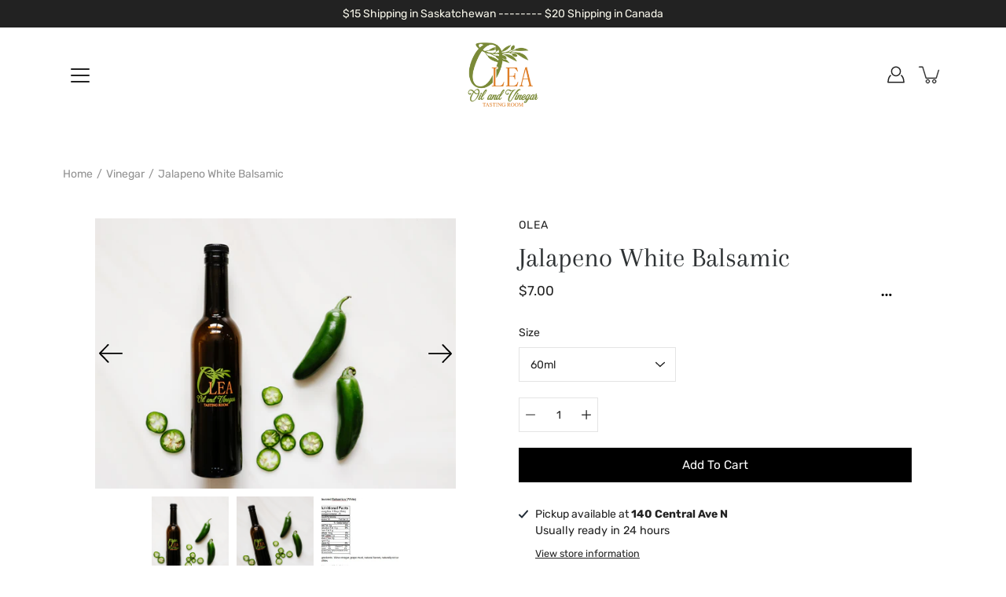

--- FILE ---
content_type: text/html; charset=utf-8
request_url: https://oleaoil.ca/products/jalapeno-white-balsamic
body_size: 27866
content:
<!DOCTYPE html>
<html class="no-js no-touch" lang="en">

<head>
    <meta name="google-site-verification" content="D9Bg3sFHT44tg36EwJJ-CjmxDMkg3xphCx6gLUIBcGo" />
	<meta charset="utf-8">
	<meta http-equiv='X-UA-Compatible' content='IE=edge,chrome=1'>
	<meta name="viewport" content="width=device-width, height=device-height, initial-scale=1.0, minimum-scale=1.0">
	<link rel="canonical" href="https://oleaoil.ca/products/jalapeno-white-balsamic">
	<link rel="prefetch" as="document" href="https://oleaoil.ca">
	<link rel="preload" as="style" href="//oleaoil.ca/cdn/shop/t/4/assets/theme.css?v=109164531973251717391627351518">
	<link rel="preload" as="image" href="//oleaoil.ca/cdn/shop/t/4/assets/loader.svg?v=29761675971112988911627351517">
	<link rel="preload" as="script" href="//oleaoil.ca/cdn/shop/t/4/assets/lazysizes.min.js?v=111431644619468174291627351516">
	<link rel="preload" as="script" href="//oleaoil.ca/cdn/shop/t/4/assets/shop.js?v=73880149268707138901644648182">

	<link rel="dns-prefetch" href="https://cdn.shopify.com">
	<link rel="dns-prefetch" href="https://v.shopify.com">
	<link rel="dns-prefetch" href="https://fonts.googleapis.com" crossorigin>
	<link rel="dns-prefetch" href="https://cdn.shopifycloud.com">
	<link rel="dns-prefetch" href="https://cdnjs.cloudflare.com">
	<link rel="dns-prefetch" href="https://www.google-analytics.com">
	<link rel="preconnect" href="https://fonts.shopifycdn.com" crossorigin>
	<link rel="preconnect" href="https://ajax.googleapis.com">
	<link rel="preconnect" href="https://customjs.s.asaplabs.io">
	<link rel="dns-prefetch" href="https://maps.googleapis.com">
	<link rel="dns-prefetch" href="https://maps.gstatic.com">
	<link rel="dns-prefetch" href="https://monorail-edge.shopifysvc.com"><link rel="dns-prefetch" href="https://productreviews.shopifycdn.com"><title>Jalapeno White Balsamic &ndash; Olea Oil and Vinegar</title><link rel="shortcut icon" href="//oleaoil.ca/cdn/shop/files/Olea_Logo_Artboard_8_32x32.png?v=1627657889" type="image/png"><meta name="description" content="Sweet, spicy and tart, like you would expect from this chili-infused condiment. Use this to light up your marinades, splash in a ceviche, spice up a salsa or blend into dressings to top fruits. All natural, No artificial flavours, No thickeners, No added sugar, No Caramel color or dyes, No artificial flavours or added "><!-- /snippets/social-meta-tags.liquid -->




<meta property="og:site_name" content="Olea Oil and Vinegar">
<meta property="og:url" content="https://oleaoil.ca/products/jalapeno-white-balsamic">
<meta property="og:title" content="Jalapeno White Balsamic">
<meta property="og:type" content="product">
<meta property="og:description" content="Sweet, spicy and tart, like you would expect from this chili-infused condiment. Use this to light up your marinades, splash in a ceviche, spice up a salsa or blend into dressings to top fruits. All natural, No artificial flavours, No thickeners, No added sugar, No Caramel color or dyes, No artificial flavours or added ">

  <meta property="og:price:amount" content="7.00">
  <meta property="og:price:currency" content="CAD">

<meta property="og:image" content="http://oleaoil.ca/cdn/shop/products/jalapeno_1200x1200.jpg?v=1625866935"><meta property="og:image" content="http://oleaoil.ca/cdn/shop/products/jalapeno2_1200x1200.jpg?v=1625866935"><meta property="og:image" content="http://oleaoil.ca/cdn/shop/products/Jalapeno_Oregano_1200x1200.jpg?v=1644681843">
<meta property="og:image:secure_url" content="https://oleaoil.ca/cdn/shop/products/jalapeno_1200x1200.jpg?v=1625866935"><meta property="og:image:secure_url" content="https://oleaoil.ca/cdn/shop/products/jalapeno2_1200x1200.jpg?v=1625866935"><meta property="og:image:secure_url" content="https://oleaoil.ca/cdn/shop/products/Jalapeno_Oregano_1200x1200.jpg?v=1644681843">


<meta name="twitter:card" content="summary_large_image">
<meta name="twitter:title" content="Jalapeno White Balsamic">
<meta name="twitter:description" content="Sweet, spicy and tart, like you would expect from this chili-infused condiment. Use this to light up your marinades, splash in a ceviche, spice up a salsa or blend into dressings to top fruits. All natural, No artificial flavours, No thickeners, No added sugar, No Caramel color or dyes, No artificial flavours or added ">
<link rel="preload" as="font" href="//oleaoil.ca/cdn/fonts/arapey/arapey_n4.f34340ab9c56baa7f8accf674e253407b725d12c.woff2" type="font/woff2" crossorigin>
<link rel="preload" as="font" href="//oleaoil.ca/cdn/fonts/rubik/rubik_n4.c2fb67c90aa34ecf8da34fc1da937ee9c0c27942.woff2" type="font/woff2" crossorigin><link rel="preload" as="font" href="//oleaoil.ca/cdn/fonts/arapey/arapey_i4.ad247a0e8f08ff5e0ae323e76dcd32a177cc1ff2.woff2" type="font/woff2" crossorigin><link rel="preload" as="font" href="//oleaoil.ca/cdn/fonts/rubik/rubik_i4.528fdfa8adf0c2cb49c0f6d132dcaffa910849d6.woff2" type="font/woff2" crossorigin><link rel="preload" as="font" href="//oleaoil.ca/cdn/fonts/rubik/rubik_n5.46f1bf0063ef6b3840ba0b9b71e86033a15b4466.woff2" type="font/woff2" crossorigin><link rel="preload" as="font" href="//oleaoil.ca/cdn/fonts/rubik/rubik_n7.9ddb1ff19ac4667369e1c444a6663062e115e651.woff2" type="font/woff2" crossorigin><link rel="preload" as="font" href="//oleaoil.ca/cdn/fonts/rubik/rubik_i7.e37585fef76596b7b87ec84ca28db2ef5e3df433.woff2" type="font/woff2" crossorigin><style data-shopify>
	:root {
		---color-background: #ffffff;
		---color-background-alpha-25: rgba(255, 255, 255, 0.25);
		---color-background-alpha-35: rgba(255, 255, 255, 0.35);
		---color-background-alpha-60: rgba(255, 255, 255, 0.6);
		---color-background-overlay: rgba(255, 255, 255, 0.9);
		---color-background-table-header: #808080;
		---color-heading: #2e3234;
		---color-text: #222222;
		---color-text-alpha-5: rgba(34, 34, 34, 0.05);
		---color-text-alpha-8: rgba(34, 34, 34, 0.08);
		---color-text-alpha-10: rgba(34, 34, 34, 0.1);
		---color-text-alpha-25: rgba(34, 34, 34, 0.25);
		---color-text-alpha-30: rgba(34, 34, 34, 0.3);
		---color-text-alpha-55: rgba(34, 34, 34, 0.55);
		---color-text-alpha-60: rgba(34, 34, 34, 0.6);
		---color-label: rgba(34, 34, 34, 0.8);
		---color-input-placeholder: rgba(34, 34, 34, 0.5);
		---color-cart-text: rgba(34, 34, 34, 0.6);
		---color-border: #e4e4e4;
		---color-border-dark: #8b8b8b;
		---color-error: #e35252;
		---color-badge-text: #fff;
		---color-badge-bg: #2e3234;
		---color-button-primary-bg: #ffffff;
		---color-button-primary-text: #000;
		---color-button-primary-border: #000;
		---color-button-secondary-bg: #000000;
		---color-button-secondary-text: #fff;
		---color-button-secondary-border: #000000;
		---color-button-alt-bg: transparent;
		---color-button-alt-text: #000;
		---color-button-alt-border: #000;
		---color-search-overlay: rgba(51, 51, 51, 0.5);

		---body-letter-spacing: 0px;
		---heading-letter-spacing: 0px;

		---body-font-family: Rubik, sans-serif;
		---heading-font-family: Arapey, serif;

		---body-font-weight: 400;
		---heading-font-weight: 400;

		---body-font-style: normal;
		---heading-font-style: normal;

		---body-font-weight-medium: 500;
		---body-font-weight-bold: 700;

		---heading-font-weight-bold: 700;

		---font-adjust-body: 1.0;
		---font-adjust-heading: 1.1;

		---image-size: cover;
		---image-aspect-ratio: 100%;
		---image-aspect-ratio-half: 50%;

		---icon-loader: url( "//oleaoil.ca/cdn/shop/t/4/assets/loader.svg?v=29761675971112988911627351517" );
		---icon-check: url( "//oleaoil.ca/cdn/shop/t/4/assets/icon-check.svg?v=320" );
		---icon-zoom-in: url( "//oleaoil.ca/cdn/shop/t/4/assets/icon-zoom-in.svg?v=66463440030260818311627351515" );
		---icon-zoom-out: url( "//oleaoil.ca/cdn/shop/t/4/assets/icon-zoom-out.svg?v=19447117299412374421627351515" );

		--header-height: 120px;
		--header-initial-height: 120px;
		--collection-featured-block-height: none;

		
		--overlay-color: #000;
		--overlay-opacity: 0;
	}

	@font-face {
  font-family: Arapey;
  font-weight: 400;
  font-style: normal;
  font-display: swap;
  src: url("//oleaoil.ca/cdn/fonts/arapey/arapey_n4.f34340ab9c56baa7f8accf674e253407b725d12c.woff2") format("woff2"),
       url("//oleaoil.ca/cdn/fonts/arapey/arapey_n4.003d1426f62522643e43e1d3072a2e7d1ab78130.woff") format("woff");
}

	@font-face {
  font-family: Rubik;
  font-weight: 400;
  font-style: normal;
  font-display: swap;
  src: url("//oleaoil.ca/cdn/fonts/rubik/rubik_n4.c2fb67c90aa34ecf8da34fc1da937ee9c0c27942.woff2") format("woff2"),
       url("//oleaoil.ca/cdn/fonts/rubik/rubik_n4.d229bd4a6a25ec476a0829a74bf3657a5fd9aa36.woff") format("woff");
}

@font-face {
  font-family: Arapey;
  font-weight: 400;
  font-style: italic;
  font-display: swap;
  src: url("//oleaoil.ca/cdn/fonts/arapey/arapey_i4.ad247a0e8f08ff5e0ae323e76dcd32a177cc1ff2.woff2") format("woff2"),
       url("//oleaoil.ca/cdn/fonts/arapey/arapey_i4.82d96a9fb4e68810c9dda6c6733ec9fc812fc1dd.woff") format("woff");
}

@font-face {
  font-family: Rubik;
  font-weight: 700;
  font-style: normal;
  font-display: swap;
  src: url("//oleaoil.ca/cdn/fonts/rubik/rubik_n7.9ddb1ff19ac4667369e1c444a6663062e115e651.woff2") format("woff2"),
       url("//oleaoil.ca/cdn/fonts/rubik/rubik_n7.2f2815a4763d5118fdb49ad25ccceea3eafcae92.woff") format("woff");
}

@font-face {
  font-family: Rubik;
  font-weight: 500;
  font-style: normal;
  font-display: swap;
  src: url("//oleaoil.ca/cdn/fonts/rubik/rubik_n5.46f1bf0063ef6b3840ba0b9b71e86033a15b4466.woff2") format("woff2"),
       url("//oleaoil.ca/cdn/fonts/rubik/rubik_n5.c73c6e4dcc7dfb4852265eb6e0e59860278f8b84.woff") format("woff");
}

@font-face {
  font-family: Rubik;
  font-weight: 400;
  font-style: italic;
  font-display: swap;
  src: url("//oleaoil.ca/cdn/fonts/rubik/rubik_i4.528fdfa8adf0c2cb49c0f6d132dcaffa910849d6.woff2") format("woff2"),
       url("//oleaoil.ca/cdn/fonts/rubik/rubik_i4.937396c2106c0db7a4072bbcd373d4e3d0ab306b.woff") format("woff");
}

@font-face {
  font-family: Rubik;
  font-weight: 700;
  font-style: italic;
  font-display: swap;
  src: url("//oleaoil.ca/cdn/fonts/rubik/rubik_i7.e37585fef76596b7b87ec84ca28db2ef5e3df433.woff2") format("woff2"),
       url("//oleaoil.ca/cdn/fonts/rubik/rubik_i7.a18d51774424b841c335ca3a15ab66cba9fce8c1.woff") format("woff");
}

</style><link href="//oleaoil.ca/cdn/shop/t/4/assets/theme.css?v=109164531973251717391627351518" rel="stylesheet" type="text/css" media="all" /><script type="text/javascript">
    if (window.MSInputMethodContext && document.documentMode) {
      var scripts = document.getElementsByTagName('script')[0];
      var polyfill = document.createElement("script");
      polyfill.defer = true;
      polyfill.src = "//oleaoil.ca/cdn/shop/t/4/assets/ie11.js?v=144489047535103983231627351516";

      scripts.parentNode.insertBefore(polyfill, scripts);

      document.documentElement.classList.add('ie11');
    } else {
      document.documentElement.className = document.documentElement.className.replace('no-js', 'js');
    }

    window.theme = {
      info: {
        name: 'Modular'
      },
      version: '2.0.2',
      routes: {
        root_url: "\/",
        search_url: "\/search",
        product_recommendations_url: "\/recommendations\/products"
      },
      translations: {
        add_to_cart: "Add to Cart",
        load_more: "Load More",
        form_submit: "Add to Cart",
        form_submit_error: "Woops!",
        form_submit_error_details: "Sorry, looks like we don\u0026#39;t have enough of this product. Please try adding fewer items to your cart.",
        cart_title: "Shopping Cart",
        cart_empty: "Your cart is empty",
        cart_acceptance_error: "You must accept our terms and conditions.",
        continue_shopping: "Continue Shopping",
        on_sale: "Sale",
        unit_price_separator: "per",
        sold_out: "Sold out",
        unavailable: "Unavailable",
        results_products: "Products",
        results_pages: "Pages",
        results_articles: "Articles",
        no_results: "No results found",
        previous: "Previous",
        next: "Next",
        view_all: "View all"
      },
      icons: {
        arrow: '<svg aria-hidden="true" focusable="false" role="presentation" class="icon icon-arrow" viewBox="0 0 1024 1024"><path d="M926.553 256.428c25.96-23.409 62.316-19.611 83.605 7.033 20.439 25.582 18.251 61.132-6.623 83.562l-467.01 421.128c-22.547 20.331-56.39 19.789-78.311-1.237L19.143 345.786c-24.181-23.193-25.331-58.79-4.144-83.721 22.077-25.978 58.543-28.612 83.785-4.402l400.458 384.094 427.311-385.33z"/></svg>',
        arrowSlider: '<svg aria-hidden="true" focusable="false" role="presentation" class="icon icon-submit" viewBox="0 0 1024 1024"><path d="M1023.998 511.724v-6.44a4.818 4.818 0 00-1.605-3.215l-.005-.005c0-1.61-1.61-1.61-1.61-3.22s-1.61-1.61-1.61-3.22c-.89 0-1.61-.72-1.61-1.61L652.074 115.649c-6.058-5.789-14.286-9.354-23.346-9.354s-17.288 3.564-23.358 9.366l.013-.013c-6.101 5.61-9.909 13.631-9.909 22.541s3.81 16.931 9.888 22.52l.022.02 307.522 318.793H32.201C14.416 479.522 0 493.939 0 511.723s14.417 32.201 32.201 32.201h887.145L605.384 862.717a32.062 32.062 0 00-8.429 21.72c0 9.19 3.851 17.481 10.025 23.347l.014.013c5.61 6.101 13.631 9.909 22.541 9.909s16.931-3.81 22.52-9.888l.02-.022 363.874-370.315c0-1.61 0-1.61 1.61-3.22.89 0 1.61-.72 1.61-1.61 0-1.61 1.61-1.61 1.61-3.22h1.61v-3.22a4.81 4.81 0 001.608-3.203l.002-.017v-11.27z"/></svg>',
        arrowNavSlider: 'M0.0776563715,49.6974826 L0.0776563715,50.3266624 C0.0882978908,50.4524827 0.146435015,50.5626537 0.234305795,50.6407437 C0.234697028,50.7982538 0.39181593,50.7982538 0.39181593,50.9556075 C0.39181593,51.1129611 0.548934833,51.1127264 0.548934833,51.27008 C0.636101395,51.27008 0.706053735,51.3405018 0.706053735,51.4271989 L36.3981789,88.377449 C36.9898787,88.9427015 37.7935482,89.2908983 38.6778897,89.2908983 C39.5622313,89.2908983 40.3661354,88.9429363 40.9590089,88.3761189 C41.5534473,87.8297238 41.9253528,87.0464767 41.9253528,86.1759065 C41.9253528,85.3053363 41.5534473,84.5227934 40.9597131,83.9766331 L10.297036,52.0652206 L96.9330092,52.8421298 C98.6696895,52.8421298 100.077578,51.4342411 100.077578,49.6975608 C100.077578,47.9608805 98.6696895,46.5529919 96.9330092,46.5529919 L10.297036,46.5529919 L40.9578352,15.4206794 C41.4680804,14.8636428 41.7811445,14.1180323 41.7811445,13.299496 C41.7811445,12.4018526 41.4053267,11.5926276 40.8022812,11.0197852 C40.2533823,10.422843 39.4701352,10.0509375 38.599565,10.0509375 C37.7289948,10.0509375 36.9464519,10.422843 36.4002916,11.0165771 L36.3981007,11.018768 L0.863172638,47.1829542 C0.863172638,47.3400731 0.863172638,47.3400731 0.706053735,47.4974267 C0.618887173,47.4974267 0.548934833,47.5678485 0.548934833,47.6545456 C0.548934833,47.8116645 0.39181593,47.8116645 0.39181593,47.9690181 L0.234697028,47.9690181 L0.234697028,48.2834907 C0.146356768,48.3619719 0.0882196443,48.4723777 0.077578125,48.5964766 L0.077578125,49.6984215 L0.0776563715,49.6974826 Z',
        arrowLong: '<svg aria-hidden="true" focusable="false" role="presentation" class="icon icon-arrow-long" viewBox="0 0 1024 1024"><path d="M525.379 1020.065l114.69-110.279c7.645-7.353 7.645-18.379 0-25.732s-19.113-7.353-26.762 0l-82.194 77.195V18.379C531.113 7.35 523.468 0 512 0s-19.113 7.353-19.113 18.379v942.87l-82.194-79.033c-7.645-7.353-19.113-7.353-26.762 0-3.823 3.676-5.734 9.191-5.734 12.868s1.911 9.191 5.734 12.868l114.69 110.279c7.645 7.353 19.113 7.353 26.762 1.838z"/></svg>',
        check: '<svg aria-hidden="true" focusable="false" role="presentation" class="icon icon-check" viewBox="0 0 1317 1024"><path d="M1277.067 47.359c-42.785-42.731-112.096-42.731-154.88 0L424.495 745.781l-232.32-233.782c-43.178-40.234-110.463-39.047-152.195 2.685s-42.919 109.017-2.685 152.195L347.056 976.64c42.785 42.731 112.096 42.731 154.88 0l775.132-774.401c42.731-42.785 42.731-112.096 0-154.88z"/></svg>',
        close: '<svg aria-hidden="true" focusable="false" role="presentation" class="icon icon-close" viewBox="0 0 1024 1024"><path d="M446.174 512L13.632 79.458c-18.177-18.177-18.177-47.649 0-65.826s47.649-18.177 65.826 0L512 446.174 944.542 13.632c18.177-18.177 47.649-18.177 65.826 0s18.177 47.649 0 65.826L577.826 512l432.542 432.542c18.177 18.177 18.177 47.649 0 65.826s-47.649 18.177-65.826 0L512 577.826 79.458 1010.368c-18.177 18.177-47.649 18.177-65.826 0s-18.177-47.649 0-65.826L446.174 512z"/></svg>',
        plus: '<svg aria-hidden="true" focusable="false" role="presentation" class="icon icon-plus" viewBox="0 0 1024 1024"><path d="M465.066 465.067l.001-411.166c-.005-.407-.005-.407-.006-.805 0-29.324 23.796-53.095 53.149-53.095s53.149 23.771 53.149 53.095c-.001.365-.001.365-.004.524l-.009 411.446 398.754.001c.407-.005.407-.005.805-.006 29.324 0 53.095 23.796 53.095 53.149s-23.771 53.149-53.095 53.149c-.365-.001-.365-.001-.524-.004l-399.037-.009-.009 396.75a53.99 53.99 0 01.071 2.762c0 29.35-23.817 53.142-53.197 53.142-28.299 0-51.612-22.132-53.124-50.361l-.044-.832.583-.382-.586.017c-.02-.795-.02-.795-.024-1.59.011-1.42.011-1.42.05-1.933l.001-397.576-409.162-.009c-1.378.059-1.378.059-2.762.071-29.35 0-53.142-23.817-53.142-53.197 0-28.299 22.132-51.612 50.361-53.124l.832-.044.382.583-.017-.586c.795-.02.795-.02 1.59-.024 1.42.011 1.42.011 1.933.05l409.986.001z"/></svg>',
        minus: '<svg aria-hidden="true" focusable="false" role="presentation" class="icon icon-minus" viewBox="0 0 1024 1024"><path d="M51.573 459.468l-.017-.585c.795-.02.795-.02 1.59-.024 1.42.011 1.42.011 1.933.05l915.021.002c.407-.005.407-.005.805-.006 29.324 0 53.095 23.771 53.095 53.095s-23.771 53.095-53.095 53.095c-.365-.001-.365-.001-.524-.004l-914.477-.021c-1.378.059-1.378.059-2.762.071C23.792 565.141 0 541.348 0 511.999c0-28.271 22.132-51.558 50.361-53.069l.832-.044.382.582z"/></svg>',
        blank: "\/\/oleaoil.ca\/cdn\/shop\/t\/4\/assets\/blank_1x1.gif?v=50849316544257392421627351514"
      },
      settings: {
        enableAcceptTerms: false,
        enableAjaxCart: true,
        enableColorSwatches: false,
        enablePaymentButton: true,
        enableVideoLooping: false,
        enableTextAnimations: true,
        enableGridItemsAnimations: true,
        enableSearch: true,
        enableYotpo: false,
        showProductDescription: true,
        showQuickView: false,
        showQuantity: false,
        showReviews: true,
        yotpoId: "",
        imageAspectRatio: 1,
        imageBackgroundSize: "cover",
        productBadgeStyle: "rectangle",
        searchType: "product",
        productTitlePosition: "center"
      }
    };
    window.isTouch = false;
    window.moneyFormat = "${{amount}}";
    window.slate = window.slate || {};
    window.lazySizesConfig = {
      loadHidden: false,
      hFac: 0.5,
      expFactor: 2,
      preloadAfterLoad: true,
      customMedia: {
        '--phone': '(max-width: 640px)',
        '--tablet': '(min-width: 641px) and (max-width: 1023px)',
        '--lap': '(min-width: 1024px)'
      }
    }
  </script>
  <script src="//oleaoil.ca/cdn/shop/t/4/assets/lazysizes.min.js?v=111431644619468174291627351516" async></script>
  <script src="//oleaoil.ca/cdn/shop/t/4/assets/shop.js?v=73880149268707138901644648182" defer></script><script>window.performance && window.performance.mark && window.performance.mark('shopify.content_for_header.start');</script><meta name="facebook-domain-verification" content="ffv6kwxtog73i9iru95o3uwnrn9xgb">
<meta name="facebook-domain-verification" content="7hgupj8avktzooebaylrfone31xzjo">
<meta id="shopify-digital-wallet" name="shopify-digital-wallet" content="/57229901985/digital_wallets/dialog">
<meta name="shopify-checkout-api-token" content="8aaf17f6b2382d987350ad5418a7286a">
<link rel="alternate" type="application/json+oembed" href="https://oleaoil.ca/products/jalapeno-white-balsamic.oembed">
<script async="async" src="/checkouts/internal/preloads.js?locale=en-CA"></script>
<link rel="preconnect" href="https://shop.app" crossorigin="anonymous">
<script async="async" src="https://shop.app/checkouts/internal/preloads.js?locale=en-CA&shop_id=57229901985" crossorigin="anonymous"></script>
<script id="apple-pay-shop-capabilities" type="application/json">{"shopId":57229901985,"countryCode":"CA","currencyCode":"CAD","merchantCapabilities":["supports3DS"],"merchantId":"gid:\/\/shopify\/Shop\/57229901985","merchantName":"Olea Oil and Vinegar","requiredBillingContactFields":["postalAddress","email","phone"],"requiredShippingContactFields":["postalAddress","email","phone"],"shippingType":"shipping","supportedNetworks":["visa","masterCard","amex","discover","interac","jcb"],"total":{"type":"pending","label":"Olea Oil and Vinegar","amount":"1.00"},"shopifyPaymentsEnabled":true,"supportsSubscriptions":true}</script>
<script id="shopify-features" type="application/json">{"accessToken":"8aaf17f6b2382d987350ad5418a7286a","betas":["rich-media-storefront-analytics"],"domain":"oleaoil.ca","predictiveSearch":true,"shopId":57229901985,"locale":"en"}</script>
<script>var Shopify = Shopify || {};
Shopify.shop = "oleo-oil-and-vinegar.myshopify.com";
Shopify.locale = "en";
Shopify.currency = {"active":"CAD","rate":"1.0"};
Shopify.country = "CA";
Shopify.theme = {"name":"Modular","id":125317677217,"schema_name":"Modular","schema_version":"2.0.2","theme_store_id":849,"role":"main"};
Shopify.theme.handle = "null";
Shopify.theme.style = {"id":null,"handle":null};
Shopify.cdnHost = "oleaoil.ca/cdn";
Shopify.routes = Shopify.routes || {};
Shopify.routes.root = "/";</script>
<script type="module">!function(o){(o.Shopify=o.Shopify||{}).modules=!0}(window);</script>
<script>!function(o){function n(){var o=[];function n(){o.push(Array.prototype.slice.apply(arguments))}return n.q=o,n}var t=o.Shopify=o.Shopify||{};t.loadFeatures=n(),t.autoloadFeatures=n()}(window);</script>
<script>
  window.ShopifyPay = window.ShopifyPay || {};
  window.ShopifyPay.apiHost = "shop.app\/pay";
  window.ShopifyPay.redirectState = null;
</script>
<script id="shop-js-analytics" type="application/json">{"pageType":"product"}</script>
<script defer="defer" async type="module" src="//oleaoil.ca/cdn/shopifycloud/shop-js/modules/v2/client.init-shop-cart-sync_BApSsMSl.en.esm.js"></script>
<script defer="defer" async type="module" src="//oleaoil.ca/cdn/shopifycloud/shop-js/modules/v2/chunk.common_CBoos6YZ.esm.js"></script>
<script type="module">
  await import("//oleaoil.ca/cdn/shopifycloud/shop-js/modules/v2/client.init-shop-cart-sync_BApSsMSl.en.esm.js");
await import("//oleaoil.ca/cdn/shopifycloud/shop-js/modules/v2/chunk.common_CBoos6YZ.esm.js");

  window.Shopify.SignInWithShop?.initShopCartSync?.({"fedCMEnabled":true,"windoidEnabled":true});

</script>
<script defer="defer" async type="module" src="//oleaoil.ca/cdn/shopifycloud/shop-js/modules/v2/client.payment-terms_BHOWV7U_.en.esm.js"></script>
<script defer="defer" async type="module" src="//oleaoil.ca/cdn/shopifycloud/shop-js/modules/v2/chunk.common_CBoos6YZ.esm.js"></script>
<script defer="defer" async type="module" src="//oleaoil.ca/cdn/shopifycloud/shop-js/modules/v2/chunk.modal_Bu1hFZFC.esm.js"></script>
<script type="module">
  await import("//oleaoil.ca/cdn/shopifycloud/shop-js/modules/v2/client.payment-terms_BHOWV7U_.en.esm.js");
await import("//oleaoil.ca/cdn/shopifycloud/shop-js/modules/v2/chunk.common_CBoos6YZ.esm.js");
await import("//oleaoil.ca/cdn/shopifycloud/shop-js/modules/v2/chunk.modal_Bu1hFZFC.esm.js");

  
</script>
<script>
  window.Shopify = window.Shopify || {};
  if (!window.Shopify.featureAssets) window.Shopify.featureAssets = {};
  window.Shopify.featureAssets['shop-js'] = {"shop-cart-sync":["modules/v2/client.shop-cart-sync_DJczDl9f.en.esm.js","modules/v2/chunk.common_CBoos6YZ.esm.js"],"init-fed-cm":["modules/v2/client.init-fed-cm_BzwGC0Wi.en.esm.js","modules/v2/chunk.common_CBoos6YZ.esm.js"],"init-windoid":["modules/v2/client.init-windoid_BS26ThXS.en.esm.js","modules/v2/chunk.common_CBoos6YZ.esm.js"],"init-shop-email-lookup-coordinator":["modules/v2/client.init-shop-email-lookup-coordinator_DFwWcvrS.en.esm.js","modules/v2/chunk.common_CBoos6YZ.esm.js"],"shop-cash-offers":["modules/v2/client.shop-cash-offers_DthCPNIO.en.esm.js","modules/v2/chunk.common_CBoos6YZ.esm.js","modules/v2/chunk.modal_Bu1hFZFC.esm.js"],"shop-button":["modules/v2/client.shop-button_D_JX508o.en.esm.js","modules/v2/chunk.common_CBoos6YZ.esm.js"],"shop-toast-manager":["modules/v2/client.shop-toast-manager_tEhgP2F9.en.esm.js","modules/v2/chunk.common_CBoos6YZ.esm.js"],"avatar":["modules/v2/client.avatar_BTnouDA3.en.esm.js"],"pay-button":["modules/v2/client.pay-button_BuNmcIr_.en.esm.js","modules/v2/chunk.common_CBoos6YZ.esm.js"],"init-shop-cart-sync":["modules/v2/client.init-shop-cart-sync_BApSsMSl.en.esm.js","modules/v2/chunk.common_CBoos6YZ.esm.js"],"shop-login-button":["modules/v2/client.shop-login-button_DwLgFT0K.en.esm.js","modules/v2/chunk.common_CBoos6YZ.esm.js","modules/v2/chunk.modal_Bu1hFZFC.esm.js"],"init-customer-accounts-sign-up":["modules/v2/client.init-customer-accounts-sign-up_TlVCiykN.en.esm.js","modules/v2/client.shop-login-button_DwLgFT0K.en.esm.js","modules/v2/chunk.common_CBoos6YZ.esm.js","modules/v2/chunk.modal_Bu1hFZFC.esm.js"],"init-shop-for-new-customer-accounts":["modules/v2/client.init-shop-for-new-customer-accounts_DrjXSI53.en.esm.js","modules/v2/client.shop-login-button_DwLgFT0K.en.esm.js","modules/v2/chunk.common_CBoos6YZ.esm.js","modules/v2/chunk.modal_Bu1hFZFC.esm.js"],"init-customer-accounts":["modules/v2/client.init-customer-accounts_C0Oh2ljF.en.esm.js","modules/v2/client.shop-login-button_DwLgFT0K.en.esm.js","modules/v2/chunk.common_CBoos6YZ.esm.js","modules/v2/chunk.modal_Bu1hFZFC.esm.js"],"shop-follow-button":["modules/v2/client.shop-follow-button_C5D3XtBb.en.esm.js","modules/v2/chunk.common_CBoos6YZ.esm.js","modules/v2/chunk.modal_Bu1hFZFC.esm.js"],"checkout-modal":["modules/v2/client.checkout-modal_8TC_1FUY.en.esm.js","modules/v2/chunk.common_CBoos6YZ.esm.js","modules/v2/chunk.modal_Bu1hFZFC.esm.js"],"lead-capture":["modules/v2/client.lead-capture_D-pmUjp9.en.esm.js","modules/v2/chunk.common_CBoos6YZ.esm.js","modules/v2/chunk.modal_Bu1hFZFC.esm.js"],"shop-login":["modules/v2/client.shop-login_BmtnoEUo.en.esm.js","modules/v2/chunk.common_CBoos6YZ.esm.js","modules/v2/chunk.modal_Bu1hFZFC.esm.js"],"payment-terms":["modules/v2/client.payment-terms_BHOWV7U_.en.esm.js","modules/v2/chunk.common_CBoos6YZ.esm.js","modules/v2/chunk.modal_Bu1hFZFC.esm.js"]};
</script>
<script id="__st">var __st={"a":57229901985,"offset":-21600,"reqid":"4ff4eb36-1430-4abc-a8ea-b2c82558f436-1768925189","pageurl":"oleaoil.ca\/products\/jalapeno-white-balsamic","u":"ebf096f83634","p":"product","rtyp":"product","rid":6793380921505};</script>
<script>window.ShopifyPaypalV4VisibilityTracking = true;</script>
<script id="captcha-bootstrap">!function(){'use strict';const t='contact',e='account',n='new_comment',o=[[t,t],['blogs',n],['comments',n],[t,'customer']],c=[[e,'customer_login'],[e,'guest_login'],[e,'recover_customer_password'],[e,'create_customer']],r=t=>t.map((([t,e])=>`form[action*='/${t}']:not([data-nocaptcha='true']) input[name='form_type'][value='${e}']`)).join(','),a=t=>()=>t?[...document.querySelectorAll(t)].map((t=>t.form)):[];function s(){const t=[...o],e=r(t);return a(e)}const i='password',u='form_key',d=['recaptcha-v3-token','g-recaptcha-response','h-captcha-response',i],f=()=>{try{return window.sessionStorage}catch{return}},m='__shopify_v',_=t=>t.elements[u];function p(t,e,n=!1){try{const o=window.sessionStorage,c=JSON.parse(o.getItem(e)),{data:r}=function(t){const{data:e,action:n}=t;return t[m]||n?{data:e,action:n}:{data:t,action:n}}(c);for(const[e,n]of Object.entries(r))t.elements[e]&&(t.elements[e].value=n);n&&o.removeItem(e)}catch(o){console.error('form repopulation failed',{error:o})}}const l='form_type',E='cptcha';function T(t){t.dataset[E]=!0}const w=window,h=w.document,L='Shopify',v='ce_forms',y='captcha';let A=!1;((t,e)=>{const n=(g='f06e6c50-85a8-45c8-87d0-21a2b65856fe',I='https://cdn.shopify.com/shopifycloud/storefront-forms-hcaptcha/ce_storefront_forms_captcha_hcaptcha.v1.5.2.iife.js',D={infoText:'Protected by hCaptcha',privacyText:'Privacy',termsText:'Terms'},(t,e,n)=>{const o=w[L][v],c=o.bindForm;if(c)return c(t,g,e,D).then(n);var r;o.q.push([[t,g,e,D],n]),r=I,A||(h.body.append(Object.assign(h.createElement('script'),{id:'captcha-provider',async:!0,src:r})),A=!0)});var g,I,D;w[L]=w[L]||{},w[L][v]=w[L][v]||{},w[L][v].q=[],w[L][y]=w[L][y]||{},w[L][y].protect=function(t,e){n(t,void 0,e),T(t)},Object.freeze(w[L][y]),function(t,e,n,w,h,L){const[v,y,A,g]=function(t,e,n){const i=e?o:[],u=t?c:[],d=[...i,...u],f=r(d),m=r(i),_=r(d.filter((([t,e])=>n.includes(e))));return[a(f),a(m),a(_),s()]}(w,h,L),I=t=>{const e=t.target;return e instanceof HTMLFormElement?e:e&&e.form},D=t=>v().includes(t);t.addEventListener('submit',(t=>{const e=I(t);if(!e)return;const n=D(e)&&!e.dataset.hcaptchaBound&&!e.dataset.recaptchaBound,o=_(e),c=g().includes(e)&&(!o||!o.value);(n||c)&&t.preventDefault(),c&&!n&&(function(t){try{if(!f())return;!function(t){const e=f();if(!e)return;const n=_(t);if(!n)return;const o=n.value;o&&e.removeItem(o)}(t);const e=Array.from(Array(32),(()=>Math.random().toString(36)[2])).join('');!function(t,e){_(t)||t.append(Object.assign(document.createElement('input'),{type:'hidden',name:u})),t.elements[u].value=e}(t,e),function(t,e){const n=f();if(!n)return;const o=[...t.querySelectorAll(`input[type='${i}']`)].map((({name:t})=>t)),c=[...d,...o],r={};for(const[a,s]of new FormData(t).entries())c.includes(a)||(r[a]=s);n.setItem(e,JSON.stringify({[m]:1,action:t.action,data:r}))}(t,e)}catch(e){console.error('failed to persist form',e)}}(e),e.submit())}));const S=(t,e)=>{t&&!t.dataset[E]&&(n(t,e.some((e=>e===t))),T(t))};for(const o of['focusin','change'])t.addEventListener(o,(t=>{const e=I(t);D(e)&&S(e,y())}));const B=e.get('form_key'),M=e.get(l),P=B&&M;t.addEventListener('DOMContentLoaded',(()=>{const t=y();if(P)for(const e of t)e.elements[l].value===M&&p(e,B);[...new Set([...A(),...v().filter((t=>'true'===t.dataset.shopifyCaptcha))])].forEach((e=>S(e,t)))}))}(h,new URLSearchParams(w.location.search),n,t,e,['guest_login'])})(!0,!0)}();</script>
<script integrity="sha256-4kQ18oKyAcykRKYeNunJcIwy7WH5gtpwJnB7kiuLZ1E=" data-source-attribution="shopify.loadfeatures" defer="defer" src="//oleaoil.ca/cdn/shopifycloud/storefront/assets/storefront/load_feature-a0a9edcb.js" crossorigin="anonymous"></script>
<script crossorigin="anonymous" defer="defer" src="//oleaoil.ca/cdn/shopifycloud/storefront/assets/shopify_pay/storefront-65b4c6d7.js?v=20250812"></script>
<script data-source-attribution="shopify.dynamic_checkout.dynamic.init">var Shopify=Shopify||{};Shopify.PaymentButton=Shopify.PaymentButton||{isStorefrontPortableWallets:!0,init:function(){window.Shopify.PaymentButton.init=function(){};var t=document.createElement("script");t.src="https://oleaoil.ca/cdn/shopifycloud/portable-wallets/latest/portable-wallets.en.js",t.type="module",document.head.appendChild(t)}};
</script>
<script data-source-attribution="shopify.dynamic_checkout.buyer_consent">
  function portableWalletsHideBuyerConsent(e){var t=document.getElementById("shopify-buyer-consent"),n=document.getElementById("shopify-subscription-policy-button");t&&n&&(t.classList.add("hidden"),t.setAttribute("aria-hidden","true"),n.removeEventListener("click",e))}function portableWalletsShowBuyerConsent(e){var t=document.getElementById("shopify-buyer-consent"),n=document.getElementById("shopify-subscription-policy-button");t&&n&&(t.classList.remove("hidden"),t.removeAttribute("aria-hidden"),n.addEventListener("click",e))}window.Shopify?.PaymentButton&&(window.Shopify.PaymentButton.hideBuyerConsent=portableWalletsHideBuyerConsent,window.Shopify.PaymentButton.showBuyerConsent=portableWalletsShowBuyerConsent);
</script>
<script>
  function portableWalletsCleanup(e){e&&e.src&&console.error("Failed to load portable wallets script "+e.src);var t=document.querySelectorAll("shopify-accelerated-checkout .shopify-payment-button__skeleton, shopify-accelerated-checkout-cart .wallet-cart-button__skeleton"),e=document.getElementById("shopify-buyer-consent");for(let e=0;e<t.length;e++)t[e].remove();e&&e.remove()}function portableWalletsNotLoadedAsModule(e){e instanceof ErrorEvent&&"string"==typeof e.message&&e.message.includes("import.meta")&&"string"==typeof e.filename&&e.filename.includes("portable-wallets")&&(window.removeEventListener("error",portableWalletsNotLoadedAsModule),window.Shopify.PaymentButton.failedToLoad=e,"loading"===document.readyState?document.addEventListener("DOMContentLoaded",window.Shopify.PaymentButton.init):window.Shopify.PaymentButton.init())}window.addEventListener("error",portableWalletsNotLoadedAsModule);
</script>

<script type="module" src="https://oleaoil.ca/cdn/shopifycloud/portable-wallets/latest/portable-wallets.en.js" onError="portableWalletsCleanup(this)" crossorigin="anonymous"></script>
<script nomodule>
  document.addEventListener("DOMContentLoaded", portableWalletsCleanup);
</script>

<link id="shopify-accelerated-checkout-styles" rel="stylesheet" media="screen" href="https://oleaoil.ca/cdn/shopifycloud/portable-wallets/latest/accelerated-checkout-backwards-compat.css" crossorigin="anonymous">
<style id="shopify-accelerated-checkout-cart">
        #shopify-buyer-consent {
  margin-top: 1em;
  display: inline-block;
  width: 100%;
}

#shopify-buyer-consent.hidden {
  display: none;
}

#shopify-subscription-policy-button {
  background: none;
  border: none;
  padding: 0;
  text-decoration: underline;
  font-size: inherit;
  cursor: pointer;
}

#shopify-subscription-policy-button::before {
  box-shadow: none;
}

      </style>

<script>window.performance && window.performance.mark && window.performance.mark('shopify.content_for_header.end');</script>
<link href="https://monorail-edge.shopifysvc.com" rel="dns-prefetch">
<script>(function(){if ("sendBeacon" in navigator && "performance" in window) {try {var session_token_from_headers = performance.getEntriesByType('navigation')[0].serverTiming.find(x => x.name == '_s').description;} catch {var session_token_from_headers = undefined;}var session_cookie_matches = document.cookie.match(/_shopify_s=([^;]*)/);var session_token_from_cookie = session_cookie_matches && session_cookie_matches.length === 2 ? session_cookie_matches[1] : "";var session_token = session_token_from_headers || session_token_from_cookie || "";function handle_abandonment_event(e) {var entries = performance.getEntries().filter(function(entry) {return /monorail-edge.shopifysvc.com/.test(entry.name);});if (!window.abandonment_tracked && entries.length === 0) {window.abandonment_tracked = true;var currentMs = Date.now();var navigation_start = performance.timing.navigationStart;var payload = {shop_id: 57229901985,url: window.location.href,navigation_start,duration: currentMs - navigation_start,session_token,page_type: "product"};window.navigator.sendBeacon("https://monorail-edge.shopifysvc.com/v1/produce", JSON.stringify({schema_id: "online_store_buyer_site_abandonment/1.1",payload: payload,metadata: {event_created_at_ms: currentMs,event_sent_at_ms: currentMs}}));}}window.addEventListener('pagehide', handle_abandonment_event);}}());</script>
<script id="web-pixels-manager-setup">(function e(e,d,r,n,o){if(void 0===o&&(o={}),!Boolean(null===(a=null===(i=window.Shopify)||void 0===i?void 0:i.analytics)||void 0===a?void 0:a.replayQueue)){var i,a;window.Shopify=window.Shopify||{};var t=window.Shopify;t.analytics=t.analytics||{};var s=t.analytics;s.replayQueue=[],s.publish=function(e,d,r){return s.replayQueue.push([e,d,r]),!0};try{self.performance.mark("wpm:start")}catch(e){}var l=function(){var e={modern:/Edge?\/(1{2}[4-9]|1[2-9]\d|[2-9]\d{2}|\d{4,})\.\d+(\.\d+|)|Firefox\/(1{2}[4-9]|1[2-9]\d|[2-9]\d{2}|\d{4,})\.\d+(\.\d+|)|Chrom(ium|e)\/(9{2}|\d{3,})\.\d+(\.\d+|)|(Maci|X1{2}).+ Version\/(15\.\d+|(1[6-9]|[2-9]\d|\d{3,})\.\d+)([,.]\d+|)( \(\w+\)|)( Mobile\/\w+|) Safari\/|Chrome.+OPR\/(9{2}|\d{3,})\.\d+\.\d+|(CPU[ +]OS|iPhone[ +]OS|CPU[ +]iPhone|CPU IPhone OS|CPU iPad OS)[ +]+(15[._]\d+|(1[6-9]|[2-9]\d|\d{3,})[._]\d+)([._]\d+|)|Android:?[ /-](13[3-9]|1[4-9]\d|[2-9]\d{2}|\d{4,})(\.\d+|)(\.\d+|)|Android.+Firefox\/(13[5-9]|1[4-9]\d|[2-9]\d{2}|\d{4,})\.\d+(\.\d+|)|Android.+Chrom(ium|e)\/(13[3-9]|1[4-9]\d|[2-9]\d{2}|\d{4,})\.\d+(\.\d+|)|SamsungBrowser\/([2-9]\d|\d{3,})\.\d+/,legacy:/Edge?\/(1[6-9]|[2-9]\d|\d{3,})\.\d+(\.\d+|)|Firefox\/(5[4-9]|[6-9]\d|\d{3,})\.\d+(\.\d+|)|Chrom(ium|e)\/(5[1-9]|[6-9]\d|\d{3,})\.\d+(\.\d+|)([\d.]+$|.*Safari\/(?![\d.]+ Edge\/[\d.]+$))|(Maci|X1{2}).+ Version\/(10\.\d+|(1[1-9]|[2-9]\d|\d{3,})\.\d+)([,.]\d+|)( \(\w+\)|)( Mobile\/\w+|) Safari\/|Chrome.+OPR\/(3[89]|[4-9]\d|\d{3,})\.\d+\.\d+|(CPU[ +]OS|iPhone[ +]OS|CPU[ +]iPhone|CPU IPhone OS|CPU iPad OS)[ +]+(10[._]\d+|(1[1-9]|[2-9]\d|\d{3,})[._]\d+)([._]\d+|)|Android:?[ /-](13[3-9]|1[4-9]\d|[2-9]\d{2}|\d{4,})(\.\d+|)(\.\d+|)|Mobile Safari.+OPR\/([89]\d|\d{3,})\.\d+\.\d+|Android.+Firefox\/(13[5-9]|1[4-9]\d|[2-9]\d{2}|\d{4,})\.\d+(\.\d+|)|Android.+Chrom(ium|e)\/(13[3-9]|1[4-9]\d|[2-9]\d{2}|\d{4,})\.\d+(\.\d+|)|Android.+(UC? ?Browser|UCWEB|U3)[ /]?(15\.([5-9]|\d{2,})|(1[6-9]|[2-9]\d|\d{3,})\.\d+)\.\d+|SamsungBrowser\/(5\.\d+|([6-9]|\d{2,})\.\d+)|Android.+MQ{2}Browser\/(14(\.(9|\d{2,})|)|(1[5-9]|[2-9]\d|\d{3,})(\.\d+|))(\.\d+|)|K[Aa][Ii]OS\/(3\.\d+|([4-9]|\d{2,})\.\d+)(\.\d+|)/},d=e.modern,r=e.legacy,n=navigator.userAgent;return n.match(d)?"modern":n.match(r)?"legacy":"unknown"}(),u="modern"===l?"modern":"legacy",c=(null!=n?n:{modern:"",legacy:""})[u],f=function(e){return[e.baseUrl,"/wpm","/b",e.hashVersion,"modern"===e.buildTarget?"m":"l",".js"].join("")}({baseUrl:d,hashVersion:r,buildTarget:u}),m=function(e){var d=e.version,r=e.bundleTarget,n=e.surface,o=e.pageUrl,i=e.monorailEndpoint;return{emit:function(e){var a=e.status,t=e.errorMsg,s=(new Date).getTime(),l=JSON.stringify({metadata:{event_sent_at_ms:s},events:[{schema_id:"web_pixels_manager_load/3.1",payload:{version:d,bundle_target:r,page_url:o,status:a,surface:n,error_msg:t},metadata:{event_created_at_ms:s}}]});if(!i)return console&&console.warn&&console.warn("[Web Pixels Manager] No Monorail endpoint provided, skipping logging."),!1;try{return self.navigator.sendBeacon.bind(self.navigator)(i,l)}catch(e){}var u=new XMLHttpRequest;try{return u.open("POST",i,!0),u.setRequestHeader("Content-Type","text/plain"),u.send(l),!0}catch(e){return console&&console.warn&&console.warn("[Web Pixels Manager] Got an unhandled error while logging to Monorail."),!1}}}}({version:r,bundleTarget:l,surface:e.surface,pageUrl:self.location.href,monorailEndpoint:e.monorailEndpoint});try{o.browserTarget=l,function(e){var d=e.src,r=e.async,n=void 0===r||r,o=e.onload,i=e.onerror,a=e.sri,t=e.scriptDataAttributes,s=void 0===t?{}:t,l=document.createElement("script"),u=document.querySelector("head"),c=document.querySelector("body");if(l.async=n,l.src=d,a&&(l.integrity=a,l.crossOrigin="anonymous"),s)for(var f in s)if(Object.prototype.hasOwnProperty.call(s,f))try{l.dataset[f]=s[f]}catch(e){}if(o&&l.addEventListener("load",o),i&&l.addEventListener("error",i),u)u.appendChild(l);else{if(!c)throw new Error("Did not find a head or body element to append the script");c.appendChild(l)}}({src:f,async:!0,onload:function(){if(!function(){var e,d;return Boolean(null===(d=null===(e=window.Shopify)||void 0===e?void 0:e.analytics)||void 0===d?void 0:d.initialized)}()){var d=window.webPixelsManager.init(e)||void 0;if(d){var r=window.Shopify.analytics;r.replayQueue.forEach((function(e){var r=e[0],n=e[1],o=e[2];d.publishCustomEvent(r,n,o)})),r.replayQueue=[],r.publish=d.publishCustomEvent,r.visitor=d.visitor,r.initialized=!0}}},onerror:function(){return m.emit({status:"failed",errorMsg:"".concat(f," has failed to load")})},sri:function(e){var d=/^sha384-[A-Za-z0-9+/=]+$/;return"string"==typeof e&&d.test(e)}(c)?c:"",scriptDataAttributes:o}),m.emit({status:"loading"})}catch(e){m.emit({status:"failed",errorMsg:(null==e?void 0:e.message)||"Unknown error"})}}})({shopId: 57229901985,storefrontBaseUrl: "https://oleaoil.ca",extensionsBaseUrl: "https://extensions.shopifycdn.com/cdn/shopifycloud/web-pixels-manager",monorailEndpoint: "https://monorail-edge.shopifysvc.com/unstable/produce_batch",surface: "storefront-renderer",enabledBetaFlags: ["2dca8a86"],webPixelsConfigList: [{"id":"198181025","configuration":"{\"pixel_id\":\"858583094769010\",\"pixel_type\":\"facebook_pixel\",\"metaapp_system_user_token\":\"-\"}","eventPayloadVersion":"v1","runtimeContext":"OPEN","scriptVersion":"ca16bc87fe92b6042fbaa3acc2fbdaa6","type":"APP","apiClientId":2329312,"privacyPurposes":["ANALYTICS","MARKETING","SALE_OF_DATA"],"dataSharingAdjustments":{"protectedCustomerApprovalScopes":["read_customer_address","read_customer_email","read_customer_name","read_customer_personal_data","read_customer_phone"]}},{"id":"shopify-app-pixel","configuration":"{}","eventPayloadVersion":"v1","runtimeContext":"STRICT","scriptVersion":"0450","apiClientId":"shopify-pixel","type":"APP","privacyPurposes":["ANALYTICS","MARKETING"]},{"id":"shopify-custom-pixel","eventPayloadVersion":"v1","runtimeContext":"LAX","scriptVersion":"0450","apiClientId":"shopify-pixel","type":"CUSTOM","privacyPurposes":["ANALYTICS","MARKETING"]}],isMerchantRequest: false,initData: {"shop":{"name":"Olea Oil and Vinegar","paymentSettings":{"currencyCode":"CAD"},"myshopifyDomain":"oleo-oil-and-vinegar.myshopify.com","countryCode":"CA","storefrontUrl":"https:\/\/oleaoil.ca"},"customer":null,"cart":null,"checkout":null,"productVariants":[{"price":{"amount":7.0,"currencyCode":"CAD"},"product":{"title":"Jalapeno White Balsamic","vendor":"OLEA","id":"6793380921505","untranslatedTitle":"Jalapeno White Balsamic","url":"\/products\/jalapeno-white-balsamic","type":"Vinegar"},"id":"40144710172833","image":{"src":"\/\/oleaoil.ca\/cdn\/shop\/products\/jalapeno.jpg?v=1625866935"},"sku":null,"title":"60ml","untranslatedTitle":"60ml"},{"price":{"amount":16.0,"currencyCode":"CAD"},"product":{"title":"Jalapeno White Balsamic","vendor":"OLEA","id":"6793380921505","untranslatedTitle":"Jalapeno White Balsamic","url":"\/products\/jalapeno-white-balsamic","type":"Vinegar"},"id":"40144710205601","image":{"src":"\/\/oleaoil.ca\/cdn\/shop\/products\/jalapeno.jpg?v=1625866935"},"sku":null,"title":"200ml","untranslatedTitle":"200ml"},{"price":{"amount":23.0,"currencyCode":"CAD"},"product":{"title":"Jalapeno White Balsamic","vendor":"OLEA","id":"6793380921505","untranslatedTitle":"Jalapeno White Balsamic","url":"\/products\/jalapeno-white-balsamic","type":"Vinegar"},"id":"40144710238369","image":{"src":"\/\/oleaoil.ca\/cdn\/shop\/products\/jalapeno.jpg?v=1625866935"},"sku":null,"title":"375ml","untranslatedTitle":"375ml"},{"price":{"amount":40.0,"currencyCode":"CAD"},"product":{"title":"Jalapeno White Balsamic","vendor":"OLEA","id":"6793380921505","untranslatedTitle":"Jalapeno White Balsamic","url":"\/products\/jalapeno-white-balsamic","type":"Vinegar"},"id":"40144710271137","image":{"src":"\/\/oleaoil.ca\/cdn\/shop\/products\/jalapeno.jpg?v=1625866935"},"sku":null,"title":"750ml","untranslatedTitle":"750ml"}],"purchasingCompany":null},},"https://oleaoil.ca/cdn","fcfee988w5aeb613cpc8e4bc33m6693e112",{"modern":"","legacy":""},{"shopId":"57229901985","storefrontBaseUrl":"https:\/\/oleaoil.ca","extensionBaseUrl":"https:\/\/extensions.shopifycdn.com\/cdn\/shopifycloud\/web-pixels-manager","surface":"storefront-renderer","enabledBetaFlags":"[\"2dca8a86\"]","isMerchantRequest":"false","hashVersion":"fcfee988w5aeb613cpc8e4bc33m6693e112","publish":"custom","events":"[[\"page_viewed\",{}],[\"product_viewed\",{\"productVariant\":{\"price\":{\"amount\":7.0,\"currencyCode\":\"CAD\"},\"product\":{\"title\":\"Jalapeno White Balsamic\",\"vendor\":\"OLEA\",\"id\":\"6793380921505\",\"untranslatedTitle\":\"Jalapeno White Balsamic\",\"url\":\"\/products\/jalapeno-white-balsamic\",\"type\":\"Vinegar\"},\"id\":\"40144710172833\",\"image\":{\"src\":\"\/\/oleaoil.ca\/cdn\/shop\/products\/jalapeno.jpg?v=1625866935\"},\"sku\":null,\"title\":\"60ml\",\"untranslatedTitle\":\"60ml\"}}]]"});</script><script>
  window.ShopifyAnalytics = window.ShopifyAnalytics || {};
  window.ShopifyAnalytics.meta = window.ShopifyAnalytics.meta || {};
  window.ShopifyAnalytics.meta.currency = 'CAD';
  var meta = {"product":{"id":6793380921505,"gid":"gid:\/\/shopify\/Product\/6793380921505","vendor":"OLEA","type":"Vinegar","handle":"jalapeno-white-balsamic","variants":[{"id":40144710172833,"price":700,"name":"Jalapeno White Balsamic - 60ml","public_title":"60ml","sku":null},{"id":40144710205601,"price":1600,"name":"Jalapeno White Balsamic - 200ml","public_title":"200ml","sku":null},{"id":40144710238369,"price":2300,"name":"Jalapeno White Balsamic - 375ml","public_title":"375ml","sku":null},{"id":40144710271137,"price":4000,"name":"Jalapeno White Balsamic - 750ml","public_title":"750ml","sku":null}],"remote":false},"page":{"pageType":"product","resourceType":"product","resourceId":6793380921505,"requestId":"4ff4eb36-1430-4abc-a8ea-b2c82558f436-1768925189"}};
  for (var attr in meta) {
    window.ShopifyAnalytics.meta[attr] = meta[attr];
  }
</script>
<script class="analytics">
  (function () {
    var customDocumentWrite = function(content) {
      var jquery = null;

      if (window.jQuery) {
        jquery = window.jQuery;
      } else if (window.Checkout && window.Checkout.$) {
        jquery = window.Checkout.$;
      }

      if (jquery) {
        jquery('body').append(content);
      }
    };

    var hasLoggedConversion = function(token) {
      if (token) {
        return document.cookie.indexOf('loggedConversion=' + token) !== -1;
      }
      return false;
    }

    var setCookieIfConversion = function(token) {
      if (token) {
        var twoMonthsFromNow = new Date(Date.now());
        twoMonthsFromNow.setMonth(twoMonthsFromNow.getMonth() + 2);

        document.cookie = 'loggedConversion=' + token + '; expires=' + twoMonthsFromNow;
      }
    }

    var trekkie = window.ShopifyAnalytics.lib = window.trekkie = window.trekkie || [];
    if (trekkie.integrations) {
      return;
    }
    trekkie.methods = [
      'identify',
      'page',
      'ready',
      'track',
      'trackForm',
      'trackLink'
    ];
    trekkie.factory = function(method) {
      return function() {
        var args = Array.prototype.slice.call(arguments);
        args.unshift(method);
        trekkie.push(args);
        return trekkie;
      };
    };
    for (var i = 0; i < trekkie.methods.length; i++) {
      var key = trekkie.methods[i];
      trekkie[key] = trekkie.factory(key);
    }
    trekkie.load = function(config) {
      trekkie.config = config || {};
      trekkie.config.initialDocumentCookie = document.cookie;
      var first = document.getElementsByTagName('script')[0];
      var script = document.createElement('script');
      script.type = 'text/javascript';
      script.onerror = function(e) {
        var scriptFallback = document.createElement('script');
        scriptFallback.type = 'text/javascript';
        scriptFallback.onerror = function(error) {
                var Monorail = {
      produce: function produce(monorailDomain, schemaId, payload) {
        var currentMs = new Date().getTime();
        var event = {
          schema_id: schemaId,
          payload: payload,
          metadata: {
            event_created_at_ms: currentMs,
            event_sent_at_ms: currentMs
          }
        };
        return Monorail.sendRequest("https://" + monorailDomain + "/v1/produce", JSON.stringify(event));
      },
      sendRequest: function sendRequest(endpointUrl, payload) {
        // Try the sendBeacon API
        if (window && window.navigator && typeof window.navigator.sendBeacon === 'function' && typeof window.Blob === 'function' && !Monorail.isIos12()) {
          var blobData = new window.Blob([payload], {
            type: 'text/plain'
          });

          if (window.navigator.sendBeacon(endpointUrl, blobData)) {
            return true;
          } // sendBeacon was not successful

        } // XHR beacon

        var xhr = new XMLHttpRequest();

        try {
          xhr.open('POST', endpointUrl);
          xhr.setRequestHeader('Content-Type', 'text/plain');
          xhr.send(payload);
        } catch (e) {
          console.log(e);
        }

        return false;
      },
      isIos12: function isIos12() {
        return window.navigator.userAgent.lastIndexOf('iPhone; CPU iPhone OS 12_') !== -1 || window.navigator.userAgent.lastIndexOf('iPad; CPU OS 12_') !== -1;
      }
    };
    Monorail.produce('monorail-edge.shopifysvc.com',
      'trekkie_storefront_load_errors/1.1',
      {shop_id: 57229901985,
      theme_id: 125317677217,
      app_name: "storefront",
      context_url: window.location.href,
      source_url: "//oleaoil.ca/cdn/s/trekkie.storefront.cd680fe47e6c39ca5d5df5f0a32d569bc48c0f27.min.js"});

        };
        scriptFallback.async = true;
        scriptFallback.src = '//oleaoil.ca/cdn/s/trekkie.storefront.cd680fe47e6c39ca5d5df5f0a32d569bc48c0f27.min.js';
        first.parentNode.insertBefore(scriptFallback, first);
      };
      script.async = true;
      script.src = '//oleaoil.ca/cdn/s/trekkie.storefront.cd680fe47e6c39ca5d5df5f0a32d569bc48c0f27.min.js';
      first.parentNode.insertBefore(script, first);
    };
    trekkie.load(
      {"Trekkie":{"appName":"storefront","development":false,"defaultAttributes":{"shopId":57229901985,"isMerchantRequest":null,"themeId":125317677217,"themeCityHash":"7241106427420022424","contentLanguage":"en","currency":"CAD","eventMetadataId":"450f8d21-ddc2-4d53-a6fa-03bcdea3ea34"},"isServerSideCookieWritingEnabled":true,"monorailRegion":"shop_domain","enabledBetaFlags":["65f19447"]},"Session Attribution":{},"S2S":{"facebookCapiEnabled":true,"source":"trekkie-storefront-renderer","apiClientId":580111}}
    );

    var loaded = false;
    trekkie.ready(function() {
      if (loaded) return;
      loaded = true;

      window.ShopifyAnalytics.lib = window.trekkie;

      var originalDocumentWrite = document.write;
      document.write = customDocumentWrite;
      try { window.ShopifyAnalytics.merchantGoogleAnalytics.call(this); } catch(error) {};
      document.write = originalDocumentWrite;

      window.ShopifyAnalytics.lib.page(null,{"pageType":"product","resourceType":"product","resourceId":6793380921505,"requestId":"4ff4eb36-1430-4abc-a8ea-b2c82558f436-1768925189","shopifyEmitted":true});

      var match = window.location.pathname.match(/checkouts\/(.+)\/(thank_you|post_purchase)/)
      var token = match? match[1]: undefined;
      if (!hasLoggedConversion(token)) {
        setCookieIfConversion(token);
        window.ShopifyAnalytics.lib.track("Viewed Product",{"currency":"CAD","variantId":40144710172833,"productId":6793380921505,"productGid":"gid:\/\/shopify\/Product\/6793380921505","name":"Jalapeno White Balsamic - 60ml","price":"7.00","sku":null,"brand":"OLEA","variant":"60ml","category":"Vinegar","nonInteraction":true,"remote":false},undefined,undefined,{"shopifyEmitted":true});
      window.ShopifyAnalytics.lib.track("monorail:\/\/trekkie_storefront_viewed_product\/1.1",{"currency":"CAD","variantId":40144710172833,"productId":6793380921505,"productGid":"gid:\/\/shopify\/Product\/6793380921505","name":"Jalapeno White Balsamic - 60ml","price":"7.00","sku":null,"brand":"OLEA","variant":"60ml","category":"Vinegar","nonInteraction":true,"remote":false,"referer":"https:\/\/oleaoil.ca\/products\/jalapeno-white-balsamic"});
      }
    });


        var eventsListenerScript = document.createElement('script');
        eventsListenerScript.async = true;
        eventsListenerScript.src = "//oleaoil.ca/cdn/shopifycloud/storefront/assets/shop_events_listener-3da45d37.js";
        document.getElementsByTagName('head')[0].appendChild(eventsListenerScript);

})();</script>
<script
  defer
  src="https://oleaoil.ca/cdn/shopifycloud/perf-kit/shopify-perf-kit-3.0.4.min.js"
  data-application="storefront-renderer"
  data-shop-id="57229901985"
  data-render-region="gcp-us-central1"
  data-page-type="product"
  data-theme-instance-id="125317677217"
  data-theme-name="Modular"
  data-theme-version="2.0.2"
  data-monorail-region="shop_domain"
  data-resource-timing-sampling-rate="10"
  data-shs="true"
  data-shs-beacon="true"
  data-shs-export-with-fetch="true"
  data-shs-logs-sample-rate="1"
  data-shs-beacon-endpoint="https://oleaoil.ca/api/collect"
></script>
</head><body id="jalapeno-white-balsamic" class="is-page-loading template-product allow-text-animations allow-grid-animations allow-image-animations no-outline">
	<a class="in-page-link skip-link" href="#MainContent">Skip to content</a>

	<div class="pageWrap"><div id="shopify-section-announcement" class="shopify-section"><style data-shopify>.site-alert { color: #f9f8ec; background-color: #222222; }</style><section data-section-type="announcement" data-section-id="announcement"><div class="js-site-alert site-alert container-wrap u-center" data-status="true" data-status-mobile="true" data-scroll-lock-fill-gap>
			<div class="container">
				<div class="site-alert__text site-alert__text--error">
					<p>This site has limited support for your browser. We recommend switching to Edge, Chrome, Safari, or Firefox.</p>
				</div>
				<div class="site-alert__text"><a href="/collections" tabindex="0"><p>$15 Shipping in Saskatchewan -------- $20 Shipping in Canada</p></a></div>
			</div>
		</div></section>

</div><div id="shopify-section-header" class="shopify-section shopify-section-header">
<header
	class="site-header header--is-standard header--logo_center_links_left header--transparent"
	data-section-id="header"
	data-section-type="header"
	data-transparent="true"
	data-text-color="white"
	data-header-height
	data-scroll-lock-fill-gap>
	<div class="container">
		<div class="row"><h1 class="nav-item logo"><a href="/" class="logo__image-link visible-nav-link" data-width="400" aria-label="Olea Oil and Vinegar"><style data-shopify>.logo__image--transparent { width: 400px; height: 400.0px; }
			.header--has-scrolled .logo__image--transparent { width: 40.0px; height: 40px; }</style><img
			class="logo__image logo__image--transparent lazyload"
			src="//oleaoil.ca/cdn/shop/t/4/assets/blank_1x1.gif?v=50849316544257392421627351514"
			data-src="//oleaoil.ca/cdn/shop/files/Olea_Logo_Artboard_3_{width}x.png?v=1623390067"
			data-widths= "[100, 140, 180, 220, 280, 360, 400, 440, 560, 720, 800]"
			data-aspectratio="1.0"
			data-sizes="auto"
			loading="lazy"
			width="400px"
			height="400.0px"
			alt="Olea Oil and Vinegar Tasting Room - Swift Current">
		<noscript>
			<img src="//oleaoil.ca/cdn/shop/files/Olea_Logo_Artboard_3_500x.png?v=1623390067"
				class="logo__image"
				width="400px"
				height="400.0px"
				alt="Olea Oil and Vinegar Tasting Room - Swift Current">
		</noscript><style data-shopify>.logo__image--default { width: 400px; height: 400.0px; }
			.header--has-scrolled .logo__image--default { width: 40.0px; height: 40px; }</style><img
			class="logo__image logo__image--default lazyload"
			src="//oleaoil.ca/cdn/shop/t/4/assets/blank_1x1.gif?v=50849316544257392421627351514"
			data-src="//oleaoil.ca/cdn/shop/files/Olea_Logo_Artboard_2_{width}x.png?v=1629336843"
			data-widths= "[180, 360, 540, 720, 900, 1080, 1296, 1512, 1728, 2048, 2450, 2700, 3000, 3350, 3750, 4100]"
			data-aspectratio="1.0"
			data-sizes="auto"
			loading="lazy"
			width="400px"
			height="400.0px"
			alt="Olea Oil and Vinegar">
		<noscript>
			<img src="//oleaoil.ca/cdn/shop/files/Olea_Logo_Artboard_2_500x.png?v=1629336843"
				class="logo__image"
				width="400px"
				height="400.0px"
				alt="Olea Oil and Vinegar">
		</noscript></a></h1><div class="header-fix-cont">
				<div class="header-fix-cont-inner">
					<nav role="navigation" class="nav-standard nav-main">
<ul class="menu menu--has-meganav">
	
<li class="menu-item has-submenu menu-item--meganav" data-dropdown-parent>
				<!-- LINKS -->
				<a href="/collections" class="menu-item__link">Shop</a><button class="toggle-submenu" aria-haspopup="true" aria-expanded="false" aria-label="Shop" data-dropdown-trigger><svg aria-hidden="true" focusable="false" role="presentation" class="icon icon-arrow" viewBox="0 0 1024 1024"><path d="M926.553 256.428c25.96-23.409 62.316-19.611 83.605 7.033 20.439 25.582 18.251 61.132-6.623 83.562l-467.01 421.128c-22.547 20.331-56.39 19.789-78.311-1.237L19.143 345.786c-24.181-23.193-25.331-58.79-4.144-83.721 22.077-25.978 58.543-28.612 83.785-4.402l400.458 384.094 427.311-385.33z"/></svg></button><div class="megamenu-wrapper">
							<div class="megamenu-inner">
								<div class="container"><ul class="submenu submenu--items-10
"><li data-levels = "1" class="submenu-item has-submenu"><a class="submenu-item__link visible-nav-link submenu-item__title" href="/collections/vinegar" aria-expanded="false" aria-haspopup="true" tabindex="-1">Balsamic Vinegars</a><ul class="submenu"><li class="submenu-item">
											<a href="/collections/white-balsamics" class="submenu-item__link visible-nav-link" tabindex="-1">White Balsamic</a>
										</li><li class="submenu-item">
											<a href="/collections/dark-balsamics" class="submenu-item__link visible-nav-link" tabindex="-1">Dark Balsamic</a>
										</li><li class="submenu-item">
											<a href="/collections/specialty-vinegars" class="submenu-item__link visible-nav-link" tabindex="-1">Specialty Vinegar</a>
										</li><li class="submenu-item">
											<a href="/collections/vinegar" class="submenu-item__link visible-nav-link" tabindex="-1">All Vinegar</a>
										</li></ul></li><li data-levels = "1" class="submenu-item has-submenu"><a class="submenu-item__link visible-nav-link submenu-item__title" href="/collections/olive-oil" aria-expanded="false" aria-haspopup="true" tabindex="-1">Olive Oils</a><ul class="submenu"><li class="submenu-item">
											<a href="/collections/premium-evoo" class="submenu-item__link visible-nav-link" tabindex="-1">Premium EVOO</a>
										</li><li class="submenu-item">
											<a href="/collections/flavoured-oils" class="submenu-item__link visible-nav-link" tabindex="-1">Flavoured Olive Oils</a>
										</li><li class="submenu-item">
											<a href="/collections/specialty-oils" class="submenu-item__link visible-nav-link" tabindex="-1">Specialty Oils</a>
										</li><li class="submenu-item">
											<a href="/collections/olive-oil" class="submenu-item__link visible-nav-link" tabindex="-1">All Oils</a>
										</li></ul></li><li data-levels = "0" class="submenu-item"><a class="submenu-item__link visible-nav-link submenu-item__title" href="/collections/best-sellers" aria-expanded="false" aria-haspopup="true" tabindex="-1">Best Sellers</a></li><li data-levels = "0" class="submenu-item"><a class="submenu-item__link visible-nav-link submenu-item__title" href="/collections/condiments" aria-expanded="false" aria-haspopup="true" tabindex="-1">Condiments & Sauces</a></li><li data-levels = "0" class="submenu-item"><a class="submenu-item__link visible-nav-link submenu-item__title" href="/collections/spices-blends" aria-expanded="false" aria-haspopup="true" tabindex="-1">Salts, Spices & Blends</a></li><li data-levels = "0" class="submenu-item"><a class="submenu-item__link visible-nav-link submenu-item__title" href="/collections/pasta" aria-expanded="false" aria-haspopup="true" tabindex="-1">Pasta & Pasta Sauces</a></li><li data-levels = "0" class="submenu-item"><a class="submenu-item__link visible-nav-link submenu-item__title" href="/collections/olives" aria-expanded="false" aria-haspopup="true" tabindex="-1">Olives</a></li><li data-levels = "0" class="submenu-item"><a class="submenu-item__link visible-nav-link submenu-item__title" href="/collections/specialty-foods" aria-expanded="false" aria-haspopup="true" tabindex="-1">Specialty Foods</a></li><li data-levels = "0" class="submenu-item"><a class="submenu-item__link visible-nav-link submenu-item__title" href="/collections/accessories" aria-expanded="false" aria-haspopup="true" tabindex="-1">Accessories</a></li><li data-levels = "0" class="submenu-item"><a class="submenu-item__link visible-nav-link submenu-item__title" href="/collections/gifts" aria-expanded="false" aria-haspopup="true" tabindex="-1">Gifts</a></li></ul></div>
							</div>
						</div></li><li class="menu-item menu-item--dropdown">
				<!-- LINKS -->
				<a href="/pages/order-salads" class="menu-item__link">Order Salads</a></li><li class="menu-item has-submenu menu-item--dropdown" data-dropdown-parent>
				<!-- LINKS -->
				<a href="/blogs/recipes" class="menu-item__link">Recipes</a><button class="toggle-submenu" aria-haspopup="true" aria-expanded="false" aria-label="Recipes" data-dropdown-trigger><svg aria-hidden="true" focusable="false" role="presentation" class="icon icon-arrow" viewBox="0 0 1024 1024"><path d="M926.553 256.428c25.96-23.409 62.316-19.611 83.605 7.033 20.439 25.582 18.251 61.132-6.623 83.562l-467.01 421.128c-22.547 20.331-56.39 19.789-78.311-1.237L19.143 345.786c-24.181-23.193-25.331-58.79-4.144-83.721 22.077-25.978 58.543-28.612 83.785-4.402l400.458 384.094 427.311-385.33z"/></svg></button><ul class="submenu submenu--dropdown "><li data-levels = "0" class="submenu-item"><a class="submenu-item__link visible-nav-link" href="/blogs/breakfast" aria-expanded="false" aria-haspopup="true" tabindex="-1">Breakfast</a></li><li data-levels = "0" class="submenu-item"><a class="submenu-item__link visible-nav-link" href="/blogs/appetizers" aria-expanded="false" aria-haspopup="true" tabindex="-1">Appetizers</a></li><li data-levels = "0" class="submenu-item"><a class="submenu-item__link visible-nav-link" href="/blogs/salads" aria-expanded="false" aria-haspopup="true" tabindex="-1">Salads</a></li><li data-levels = "0" class="submenu-item"><a class="submenu-item__link visible-nav-link" href="/blogs/soups" aria-expanded="false" aria-haspopup="true" tabindex="-1">Soups</a></li><li data-levels = "0" class="submenu-item"><a class="submenu-item__link visible-nav-link" href="/blogs/side-dishes" aria-expanded="false" aria-haspopup="true" tabindex="-1">Side Dishes</a></li><li data-levels = "0" class="submenu-item"><a class="submenu-item__link visible-nav-link" href="/blogs/main-dishes" aria-expanded="false" aria-haspopup="true" tabindex="-1">Main Dishes</a></li><li data-levels = "0" class="submenu-item"><a class="submenu-item__link visible-nav-link" href="/blogs/desserts" aria-expanded="false" aria-haspopup="true" tabindex="-1">Desserts</a></li><li data-levels = "0" class="submenu-item"><a class="submenu-item__link visible-nav-link" href="/blogs/drinks" aria-expanded="false" aria-haspopup="true" tabindex="-1">Drinks</a></li></ul></li><li class="menu-item menu-item--dropdown">
				<!-- LINKS -->
				<a href="/pages/fundraising" class="menu-item__link">Fundraising</a></li><li class="menu-item menu-item--dropdown">
				<!-- LINKS -->
				<a href="/pages/loyalty-program" class="menu-item__link">Loyalty Program</a></li><li class="menu-item menu-item--dropdown">
				<!-- LINKS -->
				<a href="/pages/refills" class="menu-item__link">Refills</a></li><li class="menu-item menu-item--dropdown">
				<!-- LINKS -->
				<a href="/pages/pairings" class="menu-item__link">Pairing Chart</a></li><li class="menu-item menu-item--dropdown">
				<!-- LINKS -->
				<a href="/pages/about" class="menu-item__link">About</a></li><li class="menu-item menu-item--dropdown">
				<!-- LINKS -->
				<a href="/pages/contact-us" class="menu-item__link">Contact</a></li></ul><div class="nav-search">
	<div class="nav-search-overlay">
		<div class="nav-search-scroller" data-scroll-lock-fill-gap>
			<div class="nav-search-container container">
				<div class="search-form__sticky-container">
					<form action="/search" method="get" class="search-form" role="search" autocomplete="off" autocorrect="off" autocapitalize="off" spellcheck="false" maxlength="250">
						<div class="inputGroup">
							<input type="search" name="q" class="nav-search-input" tabindex="-1" id="search-field" placeholder="Search ..." value="" />
							<input type="hidden" name="type" value="product" />
							<input type="hidden" name="options[prefix]" class="nav-search-options" value="last" />
							<button tabindex="-1" type="submit" class="nav-search-submit" aria-label="Search"><svg aria-hidden="true" focusable="false" role="presentation" class="icon icon-submit" viewBox="0 0 1024 1024"><path d="M1023.998 511.724v-6.44a4.818 4.818 0 00-1.605-3.215l-.005-.005c0-1.61-1.61-1.61-1.61-3.22s-1.61-1.61-1.61-3.22c-.89 0-1.61-.72-1.61-1.61L652.074 115.649c-6.058-5.789-14.286-9.354-23.346-9.354s-17.288 3.564-23.358 9.366l.013-.013c-6.101 5.61-9.909 13.631-9.909 22.541s3.81 16.931 9.888 22.52l.022.02 307.522 318.793H32.201C14.416 479.522 0 493.939 0 511.723s14.417 32.201 32.201 32.201h887.145L605.384 862.717a32.062 32.062 0 00-8.429 21.72c0 9.19 3.851 17.481 10.025 23.347l.014.013c5.61 6.101 13.631 9.909 22.541 9.909s16.931-3.81 22.52-9.888l.02-.022 363.874-370.315c0-1.61 0-1.61 1.61-3.22.89 0 1.61-.72 1.61-1.61 0-1.61 1.61-1.61 1.61-3.22h1.61v-3.22a4.81 4.81 0 001.608-3.203l.002-.017v-11.27z"/></svg></button>
						</div>

						<label for="search-field" class="icon-search"><svg aria-hidden="true" focusable="false" role="presentation" class="icon icon-search" viewBox="0 0 1024 1024"><path fill="none" stroke-width="69.818" stroke="#000" d="M715.636 385.939c0 182.087-147.61 329.697-329.697 329.697S56.242 568.026 56.242 385.939 203.852 56.242 385.939 56.242s329.697 147.61 329.697 329.697z"/><path fill="none" stroke-linecap="round" stroke-width="69.818" stroke="#000" d="M696.242 696.242l271.515 271.515"/></svg><span class="accessible-label">Search</span>
						</label>
						<button type="button" tabindex="-1" class="js-searchToggle js-searchToggle--close searchToggle searchToggle--close" aria-expanded="true" aria-label="Close"><svg aria-hidden="true" focusable="false" role="presentation" class="icon icon-close" viewBox="0 0 1024 1024"><path d="M446.174 512L13.632 79.458c-18.177-18.177-18.177-47.649 0-65.826s47.649-18.177 65.826 0L512 446.174 944.542 13.632c18.177-18.177 47.649-18.177 65.826 0s18.177 47.649 0 65.826L577.826 512l432.542 432.542c18.177 18.177 18.177 47.649 0 65.826s-47.649 18.177-65.826 0L512 577.826 79.458 1010.368c-18.177 18.177-47.649 18.177-65.826 0s-18.177-47.649 0-65.826L446.174 512z"/></svg></button>
					</form>
				</div>

				<div id="search-results" class="results"></div>
			</div>
		</div>
	</div>
</div></nav>

					<div class="header__icons">
						<a href="#menu" class="js-menuToggle menuToggle" data-target="nav" aria-expanded="false" aria-label="Menu">
							<div id="hamburger-menu" class="icon-menu">
								<div class="diamond-bar"></div>
								<div id="hamburger-bar" class="icon-bar"></div>
							</div>
						</a><a href="/account" class="nav-item nav-account-link" aria-label="Account"><svg aria-hidden="true" focusable="false" role="presentation" class="icon icon-user" viewBox="0 0 1024 1024"><path fill="none" stroke-width="69.818" stroke="#000" d="M775.083 319.747c0 145.297-117.786 263.083-263.083 263.083S248.917 465.044 248.917 319.747C248.917 174.45 366.703 56.664 512 56.664S775.083 174.45 775.083 319.747z"/><path fill="none" stroke-linejoin="round" stroke-width="69.818" stroke="#000" d="M208.443 542.356c-107.931 94.44-161.897 236.1-161.897 424.98M815.557 542.356c107.931 94.44 161.897 236.1 161.897 424.98"/><path fill="none" stroke-linejoin="round" stroke-linecap="round" stroke-width="69.818" stroke="#000" d="M46.545 967.336h930.909"/></svg></a><a href="/search" class="nav-item searchToggle js-searchToggle js-searchToggle--open" data-search-nav=".nav-standard" aria-expanded="false" aria-label="Search"><svg aria-hidden="true" focusable="false" role="presentation" class="icon icon-search" viewBox="0 0 1024 1024"><path fill="none" stroke-width="69.818" stroke="#000" d="M715.636 385.939c0 182.087-147.61 329.697-329.697 329.697S56.242 568.026 56.242 385.939 203.852 56.242 385.939 56.242s329.697 147.61 329.697 329.697z"/><path fill="none" stroke-linecap="round" stroke-width="69.818" stroke="#000" d="M696.242 696.242l271.515 271.515"/></svg></a><a id="cartTotal" href="/cart" aria-label="added to your cart" class="nav-item js-cartToggle cartToggle cartToggle--empty" aria-expanded="false" aria-label="Cart"><svg aria-hidden="true" focusable="false" role="presentation" class="icon icon-cart" viewBox="0 0 1365 1024"><path stroke-width="21.333" stroke="#000" d="M532.618 772.741c-57.987 0-105.431 46.933-105.431 104.296s47.444 104.296 105.431 104.296c57.987 0 105.431-46.933 105.431-104.296s-47.444-104.296-105.431-104.296zm0 173.827c-38.658 0-70.287-31.289-70.287-69.531s31.629-69.531 70.287-69.531 70.287 31.289 70.287 69.531-31.629 69.531-70.287 69.531zm351.437-173.827c-57.987 0-105.431 46.933-105.431 104.296s47.444 104.296 105.431 104.296c57.987 0 105.431-46.933 105.431-104.296s-47.444-104.296-105.431-104.296zm0 173.827c-38.658 0-70.287-31.289-70.287-69.531s31.629-69.531 70.287-69.531 70.287 31.289 70.287 69.531-31.629 69.531-70.287 69.531zm244.249-695.309c-8.786-3.477-19.329 1.738-21.086 12.168l-128.275 422.4H451.787L270.797 89.6c-1.757-6.953-8.786-12.168-17.572-12.168H68.72c-10.543 0-17.572 6.953-17.572 17.383s7.029 17.383 17.572 17.383h172.204l179.233 596.227c1.757 6.953 8.786 12.168 17.572 12.168h553.514c7.029 0 14.057-5.215 17.572-12.168l131.789-434.568c1.757-8.691-3.514-19.121-12.3-22.598z"/><path fill="#ff8f8f" stroke-width="64" stroke="#000" d="M1313.851 259.951c0 120.003-96.803 217.284-216.216 217.284s-216.216-97.281-216.216-217.284c0-120.003 96.803-217.284 216.216-217.284s216.216 97.281 216.216 217.284z"/></svg></a>
					</div>
				</div>
			</div>
		</div>
	</div>

	<div id="CartPopoverCont" class="js-cartToggle header-cartPopover"></div>

<script id="CartPopover" type="text/x-template">
	<div class="popover-inner">
		<div class="popover-item-heading h3">{{ it.item_count }} {{ it.product_title }} added to your cart</div>
		
		<div class="popover-item-thumb lazyload" data-sizes="auto" data-bgset="{{ it.img }}"></div>
		<div class="popover-item-info">
		  <span class="popover-item-title">{{ it.product_title }}</span>
			{{ @if (it.variation) }}
				<span class="popover-item-variant">{{ it.variation }}</span>
			{{ /if}}

			{{ @if (it.selling_plan_name) }}
				<span class="popover-item-selling-plan">{{ it.selling_plan_name }}</span>
			{{ /if}}

				<span class="popover-item-price">{{* it.price_formatted }}</span>

			{{ @if (it.unit_price) }}
				<span class="popover-item-unit-price">{{* it.unit_price }}</span>
			{{ /if}}
		</div>
		
	</div>
</script>
</header>


<nav role="navigation" class="nav-hamburger nav-main">
	<button class="nav-mobile-close js-menuToggle" aria-expanded="false" aria-label="Menu"><svg aria-hidden="true" focusable="false" role="presentation" class="icon icon-close" viewBox="0 0 1024 1024"><path d="M446.174 512L13.632 79.458c-18.177-18.177-18.177-47.649 0-65.826s47.649-18.177 65.826 0L512 446.174 944.542 13.632c18.177-18.177 47.649-18.177 65.826 0s18.177 47.649 0 65.826L577.826 512l432.542 432.542c18.177 18.177 18.177 47.649 0 65.826s-47.649 18.177-65.826 0L512 577.826 79.458 1010.368c-18.177 18.177-47.649 18.177-65.826 0s-18.177-47.649 0-65.826L446.174 512z"/></svg></button>
	<div class="nav-inner">
		<div class="nav-inner-wrapper">
<ul class="menu ">
	
<li class="menu-item has-submenu menu-item--dropdown">
				<!-- LINKS -->
				<a href="/collections" class="menu-item__link" data-dropdown-trigger>Shop</a><button class="dropdown-arrow" aria-expanded="false" aria-haspopup="true" aria-label="Shop" data-dropdown-trigger><svg aria-hidden="true" focusable="false" role="presentation" class="icon icon-arrow" viewBox="0 0 1024 1024"><path d="M926.553 256.428c25.96-23.409 62.316-19.611 83.605 7.033 20.439 25.582 18.251 61.132-6.623 83.562l-467.01 421.128c-22.547 20.331-56.39 19.789-78.311-1.237L19.143 345.786c-24.181-23.193-25.331-58.79-4.144-83.721 22.077-25.978 58.543-28.612 83.785-4.402l400.458 384.094 427.311-385.33z"/></svg></button><ul class="submenu submenu--dropdown "><li data-levels = "1" class="submenu-item has-submenu"><a class="submenu-item__link visible-nav-link" href="/collections/vinegar" aria-expanded="false" aria-haspopup="true" data-dropdown-trigger tabindex="-1">Balsamic Vinegars</a><button class="dropdown-arrow" aria-expanded="false" aria-haspopup="true" aria-label="Balsamic Vinegars" data-dropdown-trigger><svg aria-hidden="true" focusable="false" role="presentation" class="icon icon-arrow" viewBox="0 0 1024 1024"><path d="M926.553 256.428c25.96-23.409 62.316-19.611 83.605 7.033 20.439 25.582 18.251 61.132-6.623 83.562l-467.01 421.128c-22.547 20.331-56.39 19.789-78.311-1.237L19.143 345.786c-24.181-23.193-25.331-58.79-4.144-83.721 22.077-25.978 58.543-28.612 83.785-4.402l400.458 384.094 427.311-385.33z"/></svg></button><ul class="submenu"><li class="submenu-item">
											<a href="/collections/white-balsamics" class="submenu-item__link visible-nav-link" tabindex="-1">White Balsamic</a>
										</li><li class="submenu-item">
											<a href="/collections/dark-balsamics" class="submenu-item__link visible-nav-link" tabindex="-1">Dark Balsamic</a>
										</li><li class="submenu-item">
											<a href="/collections/specialty-vinegars" class="submenu-item__link visible-nav-link" tabindex="-1">Specialty Vinegar</a>
										</li><li class="submenu-item">
											<a href="/collections/vinegar" class="submenu-item__link visible-nav-link" tabindex="-1">All Vinegar</a>
										</li></ul></li><li data-levels = "1" class="submenu-item has-submenu"><a class="submenu-item__link visible-nav-link" href="/collections/olive-oil" aria-expanded="false" aria-haspopup="true" data-dropdown-trigger tabindex="-1">Olive Oils</a><button class="dropdown-arrow" aria-expanded="false" aria-haspopup="true" aria-label="Olive Oils" data-dropdown-trigger><svg aria-hidden="true" focusable="false" role="presentation" class="icon icon-arrow" viewBox="0 0 1024 1024"><path d="M926.553 256.428c25.96-23.409 62.316-19.611 83.605 7.033 20.439 25.582 18.251 61.132-6.623 83.562l-467.01 421.128c-22.547 20.331-56.39 19.789-78.311-1.237L19.143 345.786c-24.181-23.193-25.331-58.79-4.144-83.721 22.077-25.978 58.543-28.612 83.785-4.402l400.458 384.094 427.311-385.33z"/></svg></button><ul class="submenu"><li class="submenu-item">
											<a href="/collections/premium-evoo" class="submenu-item__link visible-nav-link" tabindex="-1">Premium EVOO</a>
										</li><li class="submenu-item">
											<a href="/collections/flavoured-oils" class="submenu-item__link visible-nav-link" tabindex="-1">Flavoured Olive Oils</a>
										</li><li class="submenu-item">
											<a href="/collections/specialty-oils" class="submenu-item__link visible-nav-link" tabindex="-1">Specialty Oils</a>
										</li><li class="submenu-item">
											<a href="/collections/olive-oil" class="submenu-item__link visible-nav-link" tabindex="-1">All Oils</a>
										</li></ul></li><li data-levels = "0" class="submenu-item"><a class="submenu-item__link visible-nav-link" href="/collections/best-sellers" aria-expanded="false" aria-haspopup="true" tabindex="-1">Best Sellers</a></li><li data-levels = "0" class="submenu-item"><a class="submenu-item__link visible-nav-link" href="/collections/condiments" aria-expanded="false" aria-haspopup="true" tabindex="-1">Condiments & Sauces</a></li><li data-levels = "0" class="submenu-item"><a class="submenu-item__link visible-nav-link" href="/collections/spices-blends" aria-expanded="false" aria-haspopup="true" tabindex="-1">Salts, Spices & Blends</a></li><li data-levels = "0" class="submenu-item"><a class="submenu-item__link visible-nav-link" href="/collections/pasta" aria-expanded="false" aria-haspopup="true" tabindex="-1">Pasta & Pasta Sauces</a></li><li data-levels = "0" class="submenu-item"><a class="submenu-item__link visible-nav-link" href="/collections/olives" aria-expanded="false" aria-haspopup="true" tabindex="-1">Olives</a></li><li data-levels = "0" class="submenu-item"><a class="submenu-item__link visible-nav-link" href="/collections/specialty-foods" aria-expanded="false" aria-haspopup="true" tabindex="-1">Specialty Foods</a></li><li data-levels = "0" class="submenu-item"><a class="submenu-item__link visible-nav-link" href="/collections/accessories" aria-expanded="false" aria-haspopup="true" tabindex="-1">Accessories</a></li><li data-levels = "0" class="submenu-item"><a class="submenu-item__link visible-nav-link" href="/collections/gifts" aria-expanded="false" aria-haspopup="true" tabindex="-1">Gifts</a></li></ul></li><li class="menu-item menu-item--dropdown">
				<!-- LINKS -->
				<a href="/pages/order-salads" class="menu-item__link">Order Salads</a></li><li class="menu-item has-submenu menu-item--dropdown">
				<!-- LINKS -->
				<a href="/blogs/recipes" class="menu-item__link" data-dropdown-trigger>Recipes</a><button class="dropdown-arrow" aria-expanded="false" aria-haspopup="true" aria-label="Recipes" data-dropdown-trigger><svg aria-hidden="true" focusable="false" role="presentation" class="icon icon-arrow" viewBox="0 0 1024 1024"><path d="M926.553 256.428c25.96-23.409 62.316-19.611 83.605 7.033 20.439 25.582 18.251 61.132-6.623 83.562l-467.01 421.128c-22.547 20.331-56.39 19.789-78.311-1.237L19.143 345.786c-24.181-23.193-25.331-58.79-4.144-83.721 22.077-25.978 58.543-28.612 83.785-4.402l400.458 384.094 427.311-385.33z"/></svg></button><ul class="submenu submenu--dropdown "><li data-levels = "0" class="submenu-item"><a class="submenu-item__link visible-nav-link" href="/blogs/breakfast" aria-expanded="false" aria-haspopup="true" tabindex="-1">Breakfast</a></li><li data-levels = "0" class="submenu-item"><a class="submenu-item__link visible-nav-link" href="/blogs/appetizers" aria-expanded="false" aria-haspopup="true" tabindex="-1">Appetizers</a></li><li data-levels = "0" class="submenu-item"><a class="submenu-item__link visible-nav-link" href="/blogs/salads" aria-expanded="false" aria-haspopup="true" tabindex="-1">Salads</a></li><li data-levels = "0" class="submenu-item"><a class="submenu-item__link visible-nav-link" href="/blogs/soups" aria-expanded="false" aria-haspopup="true" tabindex="-1">Soups</a></li><li data-levels = "0" class="submenu-item"><a class="submenu-item__link visible-nav-link" href="/blogs/side-dishes" aria-expanded="false" aria-haspopup="true" tabindex="-1">Side Dishes</a></li><li data-levels = "0" class="submenu-item"><a class="submenu-item__link visible-nav-link" href="/blogs/main-dishes" aria-expanded="false" aria-haspopup="true" tabindex="-1">Main Dishes</a></li><li data-levels = "0" class="submenu-item"><a class="submenu-item__link visible-nav-link" href="/blogs/desserts" aria-expanded="false" aria-haspopup="true" tabindex="-1">Desserts</a></li><li data-levels = "0" class="submenu-item"><a class="submenu-item__link visible-nav-link" href="/blogs/drinks" aria-expanded="false" aria-haspopup="true" tabindex="-1">Drinks</a></li></ul></li><li class="menu-item menu-item--dropdown">
				<!-- LINKS -->
				<a href="/pages/fundraising" class="menu-item__link">Fundraising</a></li><li class="menu-item menu-item--dropdown">
				<!-- LINKS -->
				<a href="/pages/loyalty-program" class="menu-item__link">Loyalty Program</a></li><li class="menu-item menu-item--dropdown">
				<!-- LINKS -->
				<a href="/pages/refills" class="menu-item__link">Refills</a></li><li class="menu-item menu-item--dropdown">
				<!-- LINKS -->
				<a href="/pages/pairings" class="menu-item__link">Pairing Chart</a></li><li class="menu-item menu-item--dropdown">
				<!-- LINKS -->
				<a href="/pages/about" class="menu-item__link">About</a></li><li class="menu-item menu-item--dropdown">
				<!-- LINKS -->
				<a href="/pages/contact-us" class="menu-item__link">Contact</a></li></ul><div class="nav-user">
		<ul><li class="nav-user__item nav-user__item--account"><a href="/account/login" class="nav-user__link" tabindex="-1">Log in</a></li><li class="nav-user__item nav-user__item--search"><a href="/search" class="nav-user__link" tabindex="-1">Search</a></li></ul>
	</div><div class="nav-footer">
			<div class="nav-social">
				<ul class="social-links social-links--nav"><li>
                <a href="https://www.instagram.com/oleaoilandvinegar/" target="_blank" class="social-link" rel="noopener"><svg aria-hidden="true" focusable="false" role="presentation" class="icon icon-instagram" viewBox="0 0 1024 1024"><path d="M511.839.323c-139.008 0-156.438.589-211.031 3.08-54.479 2.485-91.687 11.138-124.243 23.792-33.658 13.078-62.202 30.58-90.659 59.034-28.455 28.457-45.956 57.001-59.034 90.659C14.218 209.445 5.565 246.652 3.08 301.131.589 355.724 0 373.154 0 512.162c0 139.006.589 156.436 3.08 211.029 2.485 54.479 11.138 91.687 23.792 124.243 13.078 33.658 30.58 62.202 59.034 90.659 28.457 28.455 57.001 45.956 90.659 59.036 32.557 12.652 69.764 21.305 124.243 23.79 54.593 2.491 72.023 3.08 211.031 3.08 139.006 0 156.436-.589 211.029-3.08 54.479-2.485 91.687-11.138 124.243-23.79 33.658-13.08 62.202-30.582 90.659-59.036 28.455-28.457 45.956-57.001 59.036-90.659 12.652-32.557 21.305-69.764 23.79-124.243 2.491-54.593 3.08-72.023 3.08-211.029 0-139.008-.589-156.438-3.08-211.031-2.485-54.479-11.138-91.687-23.79-124.243-13.08-33.658-30.582-62.202-59.036-90.659-28.457-28.455-57.001-45.956-90.659-59.034-32.557-12.654-69.764-21.307-124.243-23.792C668.275.912 650.845.323 511.839.323zm0 92.223c136.665 0 152.854.522 206.826 2.985 49.904 2.276 77.005 10.614 95.041 17.623 23.891 9.285 40.942 20.376 58.852 38.288 17.912 17.91 29.003 34.96 38.288 58.852 7.01 18.036 15.348 45.137 17.623 95.041 2.462 53.971 2.985 70.16 2.985 206.828 0 136.665-.522 152.854-2.985 206.826-2.276 49.904-10.614 77.005-17.623 95.041-9.285 23.891-20.376 40.942-38.288 58.852-17.91 17.912-34.96 29.003-58.852 38.288-18.036 7.01-45.137 15.348-95.041 17.623-53.963 2.462-70.15 2.985-206.826 2.985-136.678 0-152.862-.522-206.828-2.985-49.904-2.276-77.005-10.614-95.041-17.623-23.891-9.285-40.942-20.376-58.852-38.288-17.91-17.91-29.003-34.96-38.288-58.852-7.01-18.036-15.348-45.137-17.623-95.041-2.462-53.971-2.985-70.16-2.985-206.826s.522-152.856 2.985-206.828c2.276-49.904 10.614-77.005 17.623-95.041 9.285-23.891 20.376-40.942 38.288-58.852 17.91-17.912 34.96-29.003 58.852-38.288 18.036-7.01 45.137-15.348 95.041-17.623 53.971-2.462 70.16-2.985 206.828-2.985zm.162 592.277c-95.449 0-172.824-77.375-172.824-172.822 0-95.449 77.375-172.824 172.824-172.824 95.447 0 172.822 77.375 172.822 172.824 0 95.447-77.375 172.822-172.822 172.822zm0-439.063c-147.042 0-266.241 119.199-266.241 266.241 0 147.04 119.199 266.239 266.241 266.239 147.04 0 266.239-119.199 266.239-266.239 0-147.042-119.199-266.241-266.239-266.241zm348.159-20.479c0 33.933-27.508 61.439-61.441 61.439-33.931 0-61.439-27.506-61.439-61.439s27.508-61.441 61.439-61.441c33.933 0 61.441 27.508 61.441 61.441z"/></svg><span class="fallback-text">Instagram</span>
                </a>
            </li><li>
									<a href="https://www.facebook.com/OLEAOIL" target="_blank" class="social-link" rel="noopener"><svg aria-hidden="true" focusable="false" role="presentation" class="icon icon-facebook" viewBox="0 0 532 1024"><path d="M531.692 169.853h-96.624c-75.697 0-89.849 36.313-89.849 88.615v116.316h180.303l-23.998 182.167H345.22V1024H156.935V556.925H0V374.758h156.935V240.614C156.935 84.913 252.298 0 391.378 0c66.455 0 123.694 4.936 140.314 7.378v162.475z"/></svg><span class="fallback-text">Facebook</span>
									</a>
							</li></ul>
				<span tabindex="-1" class="last-focusable-element"></span>
			</div>
		</div></div>
	</div>
</nav><div class="cart-drawer"><div class="scroll">
	<div class="cart-wrapper container"><div id="Cart" class="cart-container"><button class="js-cartToggle js-cartToggle-close cart-close" aria-label="Close"><svg aria-hidden="true" focusable="false" role="presentation" class="icon icon-close" viewBox="0 0 1024 1024"><path d="M446.174 512L13.632 79.458c-18.177-18.177-18.177-47.649 0-65.826s47.649-18.177 65.826 0L512 446.174 944.542 13.632c18.177-18.177 47.649-18.177 65.826 0s18.177 47.649 0 65.826L577.826 512l432.542 432.542c18.177 18.177 18.177 47.649 0 65.826s-47.649 18.177-65.826 0L512 577.826 79.458 1010.368c-18.177 18.177-47.649 18.177-65.826 0s-18.177-47.649 0-65.826L446.174 512z"/></svg></button><div class="cart-title cart-title--empty cart-title--mobile">
		<h2>Shopping Cart</h2><p>Your cart is empty</p>
			<a href="/" tabindex="-1" class="js-continueShopping js-continueShopping--empty button">Continue Shopping</a>
		</div> <!-- closing tag for title row --></div></div>
</div></div><script type="application/ld+json">
{
	"@context": "http://schema.org",
	"@type": "Organization",
	"name": "Olea Oil and Vinegar","logo": "https:\/\/oleaoil.ca\/cdn\/shop\/files\/Olea_Logo_Artboard_2_2000x.png?v=1629336843","sameAs": [
		null,
		null,
		null,
		null,
		null,
		null,
		null
	],
	"url": "https:\/\/oleaoil.ca"
}
</script></div><div class="bodyWrap">

			<main class="main-content js-focus-hidden" id="MainContent" role="main" tabindex="-1">
				<div id="shopify-section-product-template" class="shopify-section">
<div data-section-id="product-template" data-section-type="product" data-store-availability="true">
  <section class="product container-wrap product-layout--slideshow js-product-template js-product-template--product-template"
    data-show_reviews="true"
    data-yotpo="false"
    data-yotpo-id=""
    data-show_quantity="true"
    data-dots-style="hidden">
    <div class="container"><div class="breadcrumbs"><a href="/" title="Back to the Homepage">Home</a><span class="breadcrumbs-sep">/</span><a href="/collections/vinegar" title="">Vinegar</a><span class="breadcrumbs-sep">/</span><span>Jalapeno White Balsamic</span></div><div class="row--slideshow js-row--slideshow">
        <div class="product-layout-4--images product-layout-images product-layout-images--medium xxl_s12 xl_s12 lg_s12 med_s12 s1"><div class="productImgSlider" data-product-single-media-group>
              <div class="js-productImgSlider js-productImgContainer" id="js-productImgSlider--product-template" data-lightbox="true" data-dots="false" data-arrows="true" data-product-single-media-slider>
<div id="FeaturedMedia-product-template-22491414003873-wrapper"
	class="js-slide js-slide--image product-image"
	data-id="22491414003873"
	
	
	
	data-product-single-media-wrapper
	data-media-id="product-template-22491414003873"
	tabindex="0"><div class="product-single__media product-single__media--image lazyload"
				data-bgset="//oleaoil.ca/cdn/shop/products/jalapeno_180x.jpg?v=1625866935 180w 135h,//oleaoil.ca/cdn/shop/products/jalapeno_360x.jpg?v=1625866935 360w 270h,//oleaoil.ca/cdn/shop/products/jalapeno_540x.jpg?v=1625866935 540w 405h,//oleaoil.ca/cdn/shop/products/jalapeno_720x.jpg?v=1625866935 720w 540h,//oleaoil.ca/cdn/shop/products/jalapeno_900x.jpg?v=1625866935 900w 675h,//oleaoil.ca/cdn/shop/products/jalapeno_1080x.jpg?v=1625866935 1080w 810h,//oleaoil.ca/cdn/shop/products/jalapeno_1296x.jpg?v=1625866935 1296w 972h,//oleaoil.ca/cdn/shop/products/jalapeno.jpg?v=1625866935 1414w 1061h"
				data-sizes="auto"
				data-parent-fit="contain"
				data-aspect-ratio="1.3327049952874646"
			>
				<div class="product-single__media--image-height" style="padding-top: 75.0%;"></div>
			</div>

			<noscript>
				<div class="product-single__media product-single__media--image product-single__media--no-js" style="background-image: url(//oleaoil.ca/cdn/shop/products/jalapeno_2048x.jpg?v=1625866935);"></div>
			</noscript><a href="//oleaoil.ca/cdn/shop/products/jalapeno_2048x2048.jpg?v=1625866935" class="product-image__lightbox-link" rel="lightbox" data-lightbox-link tabindex="-1"></a></div>
<div id="FeaturedMedia-product-template-22491414036641-wrapper"
	class="js-slide js-slide--image product-image media--hidden"
	data-id="22491414036641"
	
	
	
	data-product-single-media-wrapper
	data-media-id="product-template-22491414036641"
	tabindex="0"><div class="product-single__media product-single__media--image lazyload"
				data-bgset="//oleaoil.ca/cdn/shop/products/jalapeno2_180x.jpg?v=1625866935 180w 135h,//oleaoil.ca/cdn/shop/products/jalapeno2_360x.jpg?v=1625866935 360w 270h,//oleaoil.ca/cdn/shop/products/jalapeno2_540x.jpg?v=1625866935 540w 405h,//oleaoil.ca/cdn/shop/products/jalapeno2_720x.jpg?v=1625866935 720w 540h,//oleaoil.ca/cdn/shop/products/jalapeno2_900x.jpg?v=1625866935 900w 675h,//oleaoil.ca/cdn/shop/products/jalapeno2_1080x.jpg?v=1625866935 1080w 810h,//oleaoil.ca/cdn/shop/products/jalapeno2_1296x.jpg?v=1625866935 1296w 972h,//oleaoil.ca/cdn/shop/products/jalapeno2.jpg?v=1625866935 1414w 1061h"
				data-sizes="auto"
				data-parent-fit="contain"
				data-aspect-ratio="1.3327049952874646"
			>
				<div class="product-single__media--image-height" style="padding-top: 75.0%;"></div>
			</div>

			<noscript>
				<div class="product-single__media product-single__media--image product-single__media--no-js" style="background-image: url(//oleaoil.ca/cdn/shop/products/jalapeno2_2048x.jpg?v=1625866935);"></div>
			</noscript><a href="//oleaoil.ca/cdn/shop/products/jalapeno2_2048x2048.jpg?v=1625866935" class="product-image__lightbox-link" rel="lightbox" data-lightbox-link tabindex="-1"></a></div>
<div id="FeaturedMedia-product-template-26193027465377-wrapper"
	class="js-slide js-slide--image product-image media--hidden"
	data-id="26193027465377"
	
	
	
	data-product-single-media-wrapper
	data-media-id="product-template-26193027465377"
	tabindex="0"><div class="product-single__media product-single__media--image lazyload"
				data-bgset="//oleaoil.ca/cdn/shop/products/Jalapeno_Oregano_180x.jpg?v=1644681843 180w 151h,//oleaoil.ca/cdn/shop/products/Jalapeno_Oregano_360x.jpg?v=1644681843 360w 302h,//oleaoil.ca/cdn/shop/products/Jalapeno_Oregano_540x.jpg?v=1644681843 540w 452h,//oleaoil.ca/cdn/shop/products/Jalapeno_Oregano.jpg?v=1644681843 573w 480h"
				data-sizes="auto"
				data-parent-fit="contain"
				data-aspect-ratio="1.19375"
			>
				<div class="product-single__media--image-height" style="padding-top: 83.8%;"></div>
			</div>

			<noscript>
				<div class="product-single__media product-single__media--image product-single__media--no-js" style="background-image: url(//oleaoil.ca/cdn/shop/products/Jalapeno_Oregano_2048x.jpg?v=1644681843);"></div>
			</noscript><a href="//oleaoil.ca/cdn/shop/products/Jalapeno_Oregano_2048x2048.jpg?v=1644681843" class="product-image__lightbox-link" rel="lightbox" data-lightbox-link tabindex="-1"></a></div></div></div><div class="productImgSlider-nav js-productImgSlider-nav" data-product-single-media-thumbs><div class="js-slide product-single__media-thumb" data-id="22491414003873">
	<a href="//oleaoil.ca/cdn/shop/products/jalapeno_small.jpg?v=1625866935"
		class="js-product-single__thumbnail product-single__thumbnail product-single__thumbnail--product-template"
		data-thumbnail-id="product-template-22491414003873">
		<img
			 class="product-single__thumbnail-img lazyload active"
			 src="//oleaoil.ca/cdn/shop/t/4/assets/blank_1x1.gif?v=50849316544257392421627351514"
			 data-src="//oleaoil.ca/cdn/shop/products/jalapeno_{width}x.jpg?v=1625866935"
			 data-widths= "[180,360,540]"
			 data-aspectratio="1.3327049952874646"
			 data-sizes="auto"
			 data-object-fit="cover"
			 alt="Jalapeno White Balsamic"
		>
		<noscript>
			<img src="//oleaoil.ca/cdn/shop/products/jalapeno.jpg?v=1625866935" class="product-single__thumbnail-img active" alt="Jalapeno White Balsamic">
		</noscript></a>
</div><div class="js-slide product-single__media-thumb" data-id="22491414036641">
	<a href="//oleaoil.ca/cdn/shop/products/jalapeno2_small.jpg?v=1625866935"
		class="js-product-single__thumbnail product-single__thumbnail product-single__thumbnail--product-template"
		data-thumbnail-id="product-template-22491414036641">
		<img
			 class="product-single__thumbnail-img lazyload"
			 src="//oleaoil.ca/cdn/shop/t/4/assets/blank_1x1.gif?v=50849316544257392421627351514"
			 data-src="//oleaoil.ca/cdn/shop/products/jalapeno2_{width}x.jpg?v=1625866935"
			 data-widths= "[180,360,540]"
			 data-aspectratio="1.3327049952874646"
			 data-sizes="auto"
			 data-object-fit="cover"
			 alt="Jalapeno White Balsamic"
		>
		<noscript>
			<img src="//oleaoil.ca/cdn/shop/products/jalapeno2.jpg?v=1625866935" class="product-single__thumbnail-img" alt="Jalapeno White Balsamic">
		</noscript></a>
</div><div class="js-slide product-single__media-thumb" data-id="26193027465377">
	<a href="//oleaoil.ca/cdn/shop/products/Jalapeno_Oregano_small.jpg?v=1644681843"
		class="js-product-single__thumbnail product-single__thumbnail product-single__thumbnail--product-template"
		data-thumbnail-id="product-template-26193027465377">
		<img
			 class="product-single__thumbnail-img lazyload"
			 src="//oleaoil.ca/cdn/shop/t/4/assets/blank_1x1.gif?v=50849316544257392421627351514"
			 data-src="//oleaoil.ca/cdn/shop/products/Jalapeno_Oregano_{width}x.jpg?v=1644681843"
			 data-widths= "[180,360,540]"
			 data-aspectratio="1.19375"
			 data-sizes="auto"
			 data-object-fit="cover"
			 alt="Jalapeno White Balsamic"
		>
		<noscript>
			<img src="//oleaoil.ca/cdn/shop/products/Jalapeno_Oregano.jpg?v=1644681843" class="product-single__thumbnail-img" alt="Jalapeno White Balsamic">
		</noscript></a>
</div></div></div>
        <!-- end product-images -->

        <div class="product-info product-layout-4--info xxl_s12 xl_s12 lg_s12 med_s12 s1">
          <div class="product-info__wrapper js-product-info__wrapper">
            <div class="product-title__wrapper block s1">
              <div data-product-title><p class="product-vendor subheading-text">OLEA</p><h1 class="product-title">Jalapeno White Balsamic</h1><div class="product__badge"><span class="shopify-product-reviews-badge" data-id="6793380921505"></span></div><div class="product__price" data-price-wrapper>
	<span data-product-price>$7.00</span>
	<s class="product__price__sale" data-compare-price></s></div></div></div>
            <div class="product-form block s1">
              <div data-product-form-container><form method="post" action="/cart/add" id="product_form_6793380921505" accept-charset="UTF-8" class="productForm" enctype="multipart/form-data" data-enable-color-swatches="false" data-product-id="6793380921505" data-product-form=""><input type="hidden" name="form_type" value="product" /><input type="hidden" name="utf8" value="✓" /><div class="shop-pay-terms"><shopify-payment-terms variant-id="40144710172833" shopify-meta="{&quot;type&quot;:&quot;product&quot;,&quot;currency_code&quot;:&quot;CAD&quot;,&quot;country_code&quot;:&quot;CA&quot;,&quot;variants&quot;:[{&quot;id&quot;:40144710172833,&quot;price_per_term&quot;:&quot;$3.50&quot;,&quot;full_price&quot;:&quot;$7.00&quot;,&quot;eligible&quot;:false,&quot;available&quot;:true,&quot;number_of_payment_terms&quot;:2},{&quot;id&quot;:40144710205601,&quot;price_per_term&quot;:&quot;$8.00&quot;,&quot;full_price&quot;:&quot;$16.00&quot;,&quot;eligible&quot;:false,&quot;available&quot;:true,&quot;number_of_payment_terms&quot;:2},{&quot;id&quot;:40144710238369,&quot;price_per_term&quot;:&quot;$11.50&quot;,&quot;full_price&quot;:&quot;$23.00&quot;,&quot;eligible&quot;:false,&quot;available&quot;:true,&quot;number_of_payment_terms&quot;:2},{&quot;id&quot;:40144710271137,&quot;price_per_term&quot;:&quot;$20.00&quot;,&quot;full_price&quot;:&quot;$40.00&quot;,&quot;eligible&quot;:true,&quot;available&quot;:true,&quot;number_of_payment_terms&quot;:2}],&quot;min_price&quot;:&quot;$35.00&quot;,&quot;max_price&quot;:&quot;$30,000.00&quot;,&quot;financing_plans&quot;:[{&quot;min_price&quot;:&quot;$35.00&quot;,&quot;max_price&quot;:&quot;$49.99&quot;,&quot;terms&quot;:[{&quot;apr&quot;:0,&quot;loan_type&quot;:&quot;split_pay&quot;,&quot;installments_count&quot;:2}]},{&quot;min_price&quot;:&quot;$50.00&quot;,&quot;max_price&quot;:&quot;$149.99&quot;,&quot;terms&quot;:[{&quot;apr&quot;:0,&quot;loan_type&quot;:&quot;split_pay&quot;,&quot;installments_count&quot;:4}]},{&quot;min_price&quot;:&quot;$150.00&quot;,&quot;max_price&quot;:&quot;$999.99&quot;,&quot;terms&quot;:[{&quot;apr&quot;:0,&quot;loan_type&quot;:&quot;split_pay&quot;,&quot;installments_count&quot;:4},{&quot;apr&quot;:15,&quot;loan_type&quot;:&quot;interest&quot;,&quot;installments_count&quot;:3},{&quot;apr&quot;:15,&quot;loan_type&quot;:&quot;interest&quot;,&quot;installments_count&quot;:6},{&quot;apr&quot;:15,&quot;loan_type&quot;:&quot;interest&quot;,&quot;installments_count&quot;:12}]},{&quot;min_price&quot;:&quot;$1,000.00&quot;,&quot;max_price&quot;:&quot;$30,000.00&quot;,&quot;terms&quot;:[{&quot;apr&quot;:15,&quot;loan_type&quot;:&quot;interest&quot;,&quot;installments_count&quot;:3},{&quot;apr&quot;:15,&quot;loan_type&quot;:&quot;interest&quot;,&quot;installments_count&quot;:6},{&quot;apr&quot;:15,&quot;loan_type&quot;:&quot;interest&quot;,&quot;installments_count&quot;:12}]}],&quot;installments_buyer_prequalification_enabled&quot;:false,&quot;seller_id&quot;:null}" ux-mode="iframe" show-new-buyer-incentive="false"></shopify-payment-terms></div>

	<div class="productForm-block productForm-block--options-inline"><div class="selector-wrapper" data-option="option1">
	<label for="Product-SingleOptionSelector-0-6793380921505">Size</label>

	<select
		id="Product-SingleOptionSelector-0-6793380921505"
		data-single-option-selector
		data-index="option1"><option
				value="60ml"
				selected="selected">60ml</option><option
				value="200ml"
				>200ml</option><option
				value="375ml"
				>375ml</option><option
				value="750ml"
				>750ml</option></select><svg aria-hidden="true" focusable="false" role="presentation" class="icon icon-arrow" viewBox="0 0 1024 1024"><path d="M926.553 256.428c25.96-23.409 62.316-19.611 83.605 7.033 20.439 25.582 18.251 61.132-6.623 83.562l-467.01 421.128c-22.547 20.331-56.39 19.789-78.311-1.237L19.143 345.786c-24.181-23.193-25.331-58.79-4.144-83.721 22.077-25.978 58.543-28.612 83.785-4.402l400.458 384.094 427.311-385.33z"/></svg></div><label for="product-select--product-template" class="accessible-label">Select variant</label><select
				name="id"
				id="product-select--product-template"
				class="product-single__variants"
				data-product-id="6793380921505"
				data-product-select><option
							 selected="selected" 
							data-sku=""
							value="40144710172833">60ml - $7.00 CAD</option><option
							
							data-sku=""
							value="40144710205601">200ml - $16.00 CAD</option><option
							
							data-sku=""
							value="40144710238369">375ml - $23.00 CAD</option><option
							
							data-sku=""
							value="40144710271137">750ml - $40.00 CAD</option></select></div>

	<div class="productForm-block">
		<div class="qty__adjust">
			<input type="number" class="qty__adjust-input" name="quantity" id="quantity--product-template" value="1" min="1">
			<button type="button" class="qty__adjust-btn js-qty__adjust-btn decrease" aria-label="Decrease"><svg aria-hidden="true" focusable="false" role="presentation" class="icon icon-minus" viewBox="0 0 1024 1024"><path d="M51.573 459.468l-.017-.585c.795-.02.795-.02 1.59-.024 1.42.011 1.42.011 1.933.05l915.021.002c.407-.005.407-.005.805-.006 29.324 0 53.095 23.771 53.095 53.095s-23.771 53.095-53.095 53.095c-.365-.001-.365-.001-.524-.004l-914.477-.021c-1.378.059-1.378.059-2.762.071C23.792 565.141 0 541.348 0 511.999c0-28.271 22.132-51.558 50.361-53.069l.832-.044.382.582z"/></svg></button>
			<button type="button" class="qty__adjust-btn js-qty__adjust-btn increase" aria-label="Increase"><svg aria-hidden="true" focusable="false" role="presentation" class="icon icon-plus" viewBox="0 0 1024 1024"><path d="M465.066 465.067l.001-411.166c-.005-.407-.005-.407-.006-.805 0-29.324 23.796-53.095 53.149-53.095s53.149 23.771 53.149 53.095c-.001.365-.001.365-.004.524l-.009 411.446 398.754.001c.407-.005.407-.005.805-.006 29.324 0 53.095 23.796 53.095 53.149s-23.771 53.149-53.095 53.149c-.365-.001-.365-.001-.524-.004l-399.037-.009-.009 396.75a53.99 53.99 0 01.071 2.762c0 29.35-23.817 53.142-53.197 53.142-28.299 0-51.612-22.132-53.124-50.361l-.044-.832.583-.382-.586.017c-.02-.795-.02-.795-.024-1.59.011-1.42.011-1.42.05-1.933l.001-397.576-409.162-.009c-1.378.059-1.378.059-2.762.071-29.35 0-53.142-23.817-53.142-53.197 0-28.299 22.132-51.612 50.361-53.124l.832-.044.382.583-.017-.586c.795-.02.795-.02 1.59-.024 1.42.011 1.42.011 1.933.05l409.986.001z"/></svg></button>
		</div>

		<div class="productForm-buttons productForm-buttons--alt">
			<button
				class="productForm-submit button--alt"
				type="submit"
				name="add"
				data-ajax="true"
				data-handle="jalapeno-white-balsamic"
				
				data-add-to-cart>
				<span data-add-to-cart-text>Add to Cart</span><svg aria-hidden="true" focusable="false" role="presentation" class="icon icon-check" viewBox="0 0 1317 1024"><path d="M1277.067 47.359c-42.785-42.731-112.096-42.731-154.88 0L424.495 745.781l-232.32-233.782c-43.178-40.234-110.463-39.047-152.195 2.685s-42.919 109.017-2.685 152.195L347.056 976.64c42.785 42.731 112.096 42.731 154.88 0l775.132-774.401c42.731-42.785 42.731-112.096 0-154.88z"/></svg></button>
		</div><div class="productForm-buttons productForm-buttons--alt" data-payment-button="false" data-payment-button-quickview="true"><div data-shopify="payment-button" class="shopify-payment-button"> <shopify-accelerated-checkout recommended="{&quot;supports_subs&quot;:true,&quot;supports_def_opts&quot;:false,&quot;name&quot;:&quot;shop_pay&quot;,&quot;wallet_params&quot;:{&quot;shopId&quot;:57229901985,&quot;merchantName&quot;:&quot;Olea Oil and Vinegar&quot;,&quot;personalized&quot;:true}}" fallback="{&quot;supports_subs&quot;:true,&quot;supports_def_opts&quot;:true,&quot;name&quot;:&quot;buy_it_now&quot;,&quot;wallet_params&quot;:{}}" access-token="8aaf17f6b2382d987350ad5418a7286a" buyer-country="CA" buyer-locale="en" buyer-currency="CAD" variant-params="[{&quot;id&quot;:40144710172833,&quot;requiresShipping&quot;:true},{&quot;id&quot;:40144710205601,&quot;requiresShipping&quot;:true},{&quot;id&quot;:40144710238369,&quot;requiresShipping&quot;:true},{&quot;id&quot;:40144710271137,&quot;requiresShipping&quot;:true}]" shop-id="57229901985" enabled-flags="[&quot;ae0f5bf6&quot;]" > <div class="shopify-payment-button__button" role="button" disabled aria-hidden="true" style="background-color: transparent; border: none"> <div class="shopify-payment-button__skeleton">&nbsp;</div> </div> <div class="shopify-payment-button__more-options shopify-payment-button__skeleton" role="button" disabled aria-hidden="true">&nbsp;</div> </shopify-accelerated-checkout> <small id="shopify-buyer-consent" class="hidden" aria-hidden="true" data-consent-type="subscription"> This item is a recurring or deferred purchase. By continuing, I agree to the <span id="shopify-subscription-policy-button">cancellation policy</span> and authorize you to charge my payment method at the prices, frequency and dates listed on this page until my order is fulfilled or I cancel, if permitted. </small> </div></div></div><input type="hidden" name="product-id" value="6793380921505" /><input type="hidden" name="section-id" value="product-template" /></form><div class="notification-form visually-hidden" data-notification-form><form method="post" action="/contact#ProductNewsletterForm--product-template" id="ProductNewsletterForm--product-template" accept-charset="UTF-8" class="contact-form"><input type="hidden" name="form_type" value="customer" /><input type="hidden" name="utf8" value="✓" /><label for="contact[email]--product-template"><p>Notify me when this product is available:</p></label><div class="js-signUp-form signUp-form">
				<input type="hidden" id="contact_tags--product-template" name="contact[tags]" value="newsletter, out-of-stock-notification--jalapeno-white-balsamic"/>
				<div class="inputGroup mc-field-group">
					<input class="signUp-input required email" type="email" value="" name="contact[email]" id="contact[email]--product-template" placeholder="Email" required>
					<input type="hidden" id="newsletter-first-name--product-template" name="contact[first_name]" value="Newsletter" />
					<input type="hidden" id="newsletter-last-name--product-template" name="contact[last_name]" value="Subscriber" />
					<button type="submit" class="signUp-submit" name="subscribe" id="mc-embedded-subscribe--product-template" aria-label="Subscribe"><svg aria-hidden="true" focusable="false" role="presentation" class="icon icon-submit" viewBox="0 0 1024 1024"><path d="M1023.998 511.724v-6.44a4.818 4.818 0 00-1.605-3.215l-.005-.005c0-1.61-1.61-1.61-1.61-3.22s-1.61-1.61-1.61-3.22c-.89 0-1.61-.72-1.61-1.61L652.074 115.649c-6.058-5.789-14.286-9.354-23.346-9.354s-17.288 3.564-23.358 9.366l.013-.013c-6.101 5.61-9.909 13.631-9.909 22.541s3.81 16.931 9.888 22.52l.022.02 307.522 318.793H32.201C14.416 479.522 0 493.939 0 511.723s14.417 32.201 32.201 32.201h887.145L605.384 862.717a32.062 32.062 0 00-8.429 21.72c0 9.19 3.851 17.481 10.025 23.347l.014.013c5.61 6.101 13.631 9.909 22.541 9.909s16.931-3.81 22.52-9.888l.02-.022 363.874-370.315c0-1.61 0-1.61 1.61-3.22.89 0 1.61-.72 1.61-1.61 0-1.61 1.61-1.61 1.61-3.22h1.61v-3.22a4.81 4.81 0 001.608-3.203l.002-.017v-11.27z"/></svg></button>
				</div>
			</div></form></div></div><div class="product-single__store-availability-container" data-store-availability-container></div><div class="product-description rte" data-product-description><p>Sweet, spicy and tart, like you would expect from this chili-infused condiment. Use this to light up your marinades, splash in a ceviche, spice up a salsa or blend into dressings to top fruits.</p>
<p>All natural, No artificial flavours, No thickeners, No added sugar, No Caramel color or dyes, No artificial flavours or added ingredients whatsoever!</p>
<p><strong>Olive Oil Pairings:</strong></p>
<ul>
<li><a href="https://oleaoil.ca/collections/olive-oil/products/basil-infused-olive-oil" title="Basil Infused Olive Oil"><strong>Basil</strong></a></li>
<li><a href="https://oleaoil.ca/collections/olive-oil/products/garlic-infused-olive-oil" title="Garlic Infused Olive Oil"><strong>Garlic</strong></a></li>
<li><a href="https://oleaoil.ca/collections/olive-oil/products/olive-wood-smoked-infused-olive-oil" title="Olive Wood Smoked Infused Olive Oil"><strong>Olive Wood Smoked</strong></a></li>
</ul>
<ul></ul>
<ul></ul>
<ul></ul>
<ul></ul>
<ul></ul>
<ul></ul>
<ul></ul>
<p><strong><br></strong></p>
<ul></ul>
<ul></ul>
<ul></ul>
<ul></ul>
<ul></ul>
<ul></ul>
<ul></ul>
<ul></ul>
<p><strong><br></strong></p></div><div class="product-share">
                  <span class="share-links p"><a aria-label="Twitter" title="Twitter" target="_blank" rel="noopener" href="//twitter.com/intent/tweet?text=Jalapeno%20White%20Balsamic%20-%20Olea%20Oil%20and%20Vinegar&amp;url=https://oleaoil.ca/products/jalapeno-white-balsamic" class="share-link" data-network="twitter"><svg aria-hidden="true" focusable="false" role="presentation" class="icon icon-twitter-share" viewBox="0 0 448 512"><path fill="currentColor" d="M400 32H48C21.5 32 0 53.5 0 80v352c0 26.5 21.5 48 48 48h352c26.5 0 48-21.5 48-48V80c0-26.5-21.5-48-48-48zm-48.9 158.8c.2 2.8.2 5.7.2 8.5 0 86.7-66 186.6-186.6 186.6-37.2 0-71.7-10.8-100.7-29.4 5.3.6 10.4.8 15.8.8 30.7 0 58.9-10.4 81.4-28-28.8-.6-53-19.5-61.3-45.5 10.1 1.5 19.2 1.5 29.6-1.2-30-6.1-52.5-32.5-52.5-64.4v-.8c8.7 4.9 18.9 7.9 29.6 8.3a65.447 65.447 0 01-29.2-54.6c0-12.2 3.2-23.4 8.9-33.1 32.3 39.8 80.8 65.8 135.2 68.6-9.3-44.5 24-80.6 64-80.6 18.9 0 35.9 7.9 47.9 20.7 14.8-2.8 29-8.3 41.6-15.8-4.9 15.2-15.2 28-28.8 36.1 13.2-1.4 26-5.1 37.8-10.2-8.9 13.1-20.1 24.7-32.9 34z"/></svg>Tweet</a><a aria-label="Facebook" title="Facebook" target="_blank" rel="noopener" href="//www.facebook.com/sharer.php?u=https://oleaoil.ca/products/jalapeno-white-balsamic" class="share-link" data-network="facebook"><svg aria-hidden="true" focusable="false" role="presentation" class="icon icon-facebook-share" viewBox="0 0 448 512"><path fill="currentColor" d="M400 32H48A48 48 0 000 80v352a48 48 0 0048 48h137.25V327.69h-63V256h63v-54.64c0-62.15 37-96.48 93.67-96.48 27.14 0 55.52 4.84 55.52 4.84v61h-31.27c-30.81 0-40.42 19.12-40.42 38.73V256h68.78l-11 71.69h-57.78V480H400a48 48 0 0048-48V80a48 48 0 00-48-48z"/></svg>Share</a><a aria-label="Pinterest" title="Pinterest" target="_blank" rel="noopener" href="//pinterest.com/pin/create/button/?description=Jalapeno%20White%20Balsamic%20-%20Olea%20Oil%20and%20Vinegar&amp;url=https://oleaoil.ca/products/jalapeno-white-balsamic&amp;media=//oleaoil.ca/cdn/shop/products/jalapeno.jpg?v=1625866935" class="share-link" data-network="pinterest"><svg aria-hidden="true" focusable="false" role="presentation" class="icon icon-pinterest-share" viewBox="0 0 448 512"><path fill="currentColor" d="M448 80v352c0 26.5-21.5 48-48 48H154.4c9.8-16.4 22.4-40 27.4-59.3 3-11.5 15.3-58.4 15.3-58.4 8 15.3 31.4 28.2 56.3 28.2 74.1 0 127.4-68.1 127.4-152.7 0-81.1-66.2-141.8-151.4-141.8-106 0-162.2 71.1-162.2 148.6 0 36 19.2 80.8 49.8 95.1 4.7 2.2 7.1 1.2 8.2-3.3.8-3.4 5-20.1 6.8-27.8.6-2.5.3-4.6-1.7-7-10.1-12.3-18.3-34.9-18.3-56 0-54.2 41-106.6 110.9-106.6 60.3 0 102.6 41.1 102.6 99.9 0 66.4-33.5 112.4-77.2 112.4-24.1 0-42.1-19.9-36.4-44.4 6.9-29.2 20.3-60.7 20.3-81.8 0-53-75.5-45.7-75.5 25 0 21.7 7.3 36.5 7.3 36.5-31.4 132.8-36.1 134.5-29.6 192.6l2.2.8H48c-26.5 0-48-21.5-48-48V80c0-26.5 21.5-48 48-48h352c26.5 0 48 21.5 48 48z"/></svg>Pin</a></span>
                </div></div>
          </div>
        </div>
      </div>
    </div>
  </section><div class="product__tabs">
		<div class="container">
			<div class="product-tabs js-product-tabs">
				<div class="product-tabs-nav"><button class="product-tab-title is-active">Pairings<span class="button-toggle"><svg aria-hidden="true" focusable="false" role="presentation" class="icon icon-plus" viewBox="0 0 1024 1024"><path d="M465.066 465.067l.001-411.166c-.005-.407-.005-.407-.006-.805 0-29.324 23.796-53.095 53.149-53.095s53.149 23.771 53.149 53.095c-.001.365-.001.365-.004.524l-.009 411.446 398.754.001c.407-.005.407-.005.805-.006 29.324 0 53.095 23.796 53.095 53.149s-23.771 53.149-53.095 53.149c-.365-.001-.365-.001-.524-.004l-399.037-.009-.009 396.75a53.99 53.99 0 01.071 2.762c0 29.35-23.817 53.142-53.197 53.142-28.299 0-51.612-22.132-53.124-50.361l-.044-.832.583-.382-.586.017c-.02-.795-.02-.795-.024-1.59.011-1.42.011-1.42.05-1.933l.001-397.576-409.162-.009c-1.378.059-1.378.059-2.762.071-29.35 0-53.142-23.817-53.142-53.197 0-28.299 22.132-51.612 50.361-53.124l.832-.044.382.583-.017-.586c.795-.02.795-.02 1.59-.024 1.42.011 1.42.011 1.933.05l409.986.001z"/></svg><svg aria-hidden="true" focusable="false" role="presentation" class="icon icon-minus" viewBox="0 0 1024 1024"><path d="M51.573 459.468l-.017-.585c.795-.02.795-.02 1.59-.024 1.42.011 1.42.011 1.933.05l915.021.002c.407-.005.407-.005.805-.006 29.324 0 53.095 23.771 53.095 53.095s-23.771 53.095-53.095 53.095c-.365-.001-.365-.001-.524-.004l-914.477-.021c-1.378.059-1.378.059-2.762.071C23.792 565.141 0 541.348 0 511.999c0-28.271 22.132-51.558 50.361-53.069l.832-.044.382.582z"/></svg></span>
						</button><button class="product-tab-title">Loyalty Program<span class="button-toggle"><svg aria-hidden="true" focusable="false" role="presentation" class="icon icon-plus" viewBox="0 0 1024 1024"><path d="M465.066 465.067l.001-411.166c-.005-.407-.005-.407-.006-.805 0-29.324 23.796-53.095 53.149-53.095s53.149 23.771 53.149 53.095c-.001.365-.001.365-.004.524l-.009 411.446 398.754.001c.407-.005.407-.005.805-.006 29.324 0 53.095 23.796 53.095 53.149s-23.771 53.149-53.095 53.149c-.365-.001-.365-.001-.524-.004l-399.037-.009-.009 396.75a53.99 53.99 0 01.071 2.762c0 29.35-23.817 53.142-53.197 53.142-28.299 0-51.612-22.132-53.124-50.361l-.044-.832.583-.382-.586.017c-.02-.795-.02-.795-.024-1.59.011-1.42.011-1.42.05-1.933l.001-397.576-409.162-.009c-1.378.059-1.378.059-2.762.071-29.35 0-53.142-23.817-53.142-53.197 0-28.299 22.132-51.612 50.361-53.124l.832-.044.382.583-.017-.586c.795-.02.795-.02 1.59-.024 1.42.011 1.42.011 1.933.05l409.986.001z"/></svg><svg aria-hidden="true" focusable="false" role="presentation" class="icon icon-minus" viewBox="0 0 1024 1024"><path d="M51.573 459.468l-.017-.585c.795-.02.795-.02 1.59-.024 1.42.011 1.42.011 1.933.05l915.021.002c.407-.005.407-.005.805-.006 29.324 0 53.095 23.771 53.095 53.095s-23.771 53.095-53.095 53.095c-.365-.001-.365-.001-.524-.004l-914.477-.021c-1.378.059-1.378.059-2.762.071C23.792 565.141 0 541.348 0 511.999c0-28.271 22.132-51.558 50.361-53.069l.832-.044.382.582z"/></svg></span>
						</button></div>

				<div class="product-tabs-contents"><div class="product-tab-content rte is-active"><div style="text-align: left;"><a href="https://cdn.shopify.com/s/files/1/0572/2990/1985/files/Pairing_Chart.xlsx?v=1749159895"><img src="https://cdn.shopify.com/s/files/1/0572/2990/1985/files/Pairing_Chart_OleaOilandVinegar2.png?v=1631039746" style="margin-bottom: 16px; float: none;"></a></div></div><div class="product-tab-content rte"><meta charset="utf-8">
<h3 style="text-align: center;">Earn points when you shop at OLEA and redeem them for a free bottle of oil or vinegar.</h3>
<p> </p>
<p>Sign up for our loyalty program in store and every time your make a purchase we'll track your points. Points don't expire.</p>
<h4>For every $1 spent a point is earned.</h4>
<h4>Reach 100 points and receive $5 Off!</h4>
<h4>Reach 200 points and receive $10 Off!</h4>
<h4>Save up to 500 points for a maximum of $25 Off!</h4>
<p> </p>
<meta charset="utf-8">
<p><img src="https://cdn.shopify.com/s/files/1/0572/2990/1985/files/OLEA-olive-oil-and-vinegar-PT2-21_1024x1024.jpg?v=1629384330" alt=""></p></div></div>
			</div>
		</div>
	</div><div class="product__reviews">
      <div class="container"><div id="shopify-product-reviews" data-id="6793380921505"></div></div>
    </div><div class="product-features--container pad-sm" >
            <div class="container">
              <div class="row"><div class="feature-item " data-alignment="center">
	<div class="feature-image will-animate" data-animation="moFadeIn" data-animation-delay="0"><div
					 class="feature-image-bg lazyload"
					 loading="lazy"
					 data-bgset="//oleaoil.ca/cdn/shop/files/OLEA-olive-oil-and-vinegar-PT2-42_180x.jpg?v=1627353980 180w 270h,//oleaoil.ca/cdn/shop/files/OLEA-olive-oil-and-vinegar-PT2-42_360x.jpg?v=1627353980 360w 540h,//oleaoil.ca/cdn/shop/files/OLEA-olive-oil-and-vinegar-PT2-42_540x.jpg?v=1627353980 540w 810h,//oleaoil.ca/cdn/shop/files/OLEA-olive-oil-and-vinegar-PT2-42_720x.jpg?v=1627353980 720w 1080h,//oleaoil.ca/cdn/shop/files/OLEA-olive-oil-and-vinegar-PT2-42_900x.jpg?v=1627353980 900w 1350h,//oleaoil.ca/cdn/shop/files/OLEA-olive-oil-and-vinegar-PT2-42.jpg?v=1627353980 1000w 1500h"
					 data-sizes="auto"
					 data-parent-fit="cover"
					 style="padding-top: 60.0%;">
				</div>
				<noscript>
					<div class="feature-image-bg" style="background-image: url(//oleaoil.ca/cdn/shop/files/OLEA-olive-oil-and-vinegar-PT2-42_1024x.jpg?v=1627353980);padding-top: 60.0%;"></div>
				</noscript></div>
	<div class="feature-text">
		<div class="feature-text-wrap"><h2 class="will-animate" data-animation="moPopUp" data-animation-delay="0">Refill your bottles in store.</h2><div class="feature-text__p will-animate" data-animation="moPopUp" data-animation-delay="250"><p>Save $1 when you bring back your clean bottles to be refilled.</p></div></div>
	</div>
</div>
</div>
            </div>
          </div><div id="shop-bar" class="shop-bar" data-scroll-lock-fill-gap><form method="post" action="/cart/add" id="product_form_6793380921505--shop-bar" accept-charset="UTF-8" class="productForm productForm--shop-bar" enctype="multipart/form-data"><input type="hidden" name="form_type" value="product" /><input type="hidden" name="utf8" value="✓" /><div class="productForm-block"><div class="selector-wrapper" data-option="option1">
	<label for="ShopBar-SingleOptionSelector-0-6793380921505">Size</label>

	<select
		id="ShopBar-SingleOptionSelector-0-6793380921505"
		data-single-option-selector
		data-index="option1"><option
				value="60ml"
				selected="selected">60ml</option><option
				value="200ml"
				>200ml</option><option
				value="375ml"
				>375ml</option><option
				value="750ml"
				>750ml</option></select><svg aria-hidden="true" focusable="false" role="presentation" class="icon icon-arrow" viewBox="0 0 1024 1024"><path d="M926.553 256.428c25.96-23.409 62.316-19.611 83.605 7.033 20.439 25.582 18.251 61.132-6.623 83.562l-467.01 421.128c-22.547 20.331-56.39 19.789-78.311-1.237L19.143 345.786c-24.181-23.193-25.331-58.79-4.144-83.721 22.077-25.978 58.543-28.612 83.785-4.402l400.458 384.094 427.311-385.33z"/></svg></div><label for="ShopBar-product-select--product-template" class="accessible-label">Select variant</label><select
					name="id"
					id="ShopBar-product-select--product-template"
					class="product-single__variants"
					data-product-id="6793380921505"
					data-product-select><option
								 selected="selected" 
								data-sku=""
								value="40144710172833">60ml - $7.00 CAD</option><option
								
								data-sku=""
								value="40144710205601">200ml - $16.00 CAD</option><option
								
								data-sku=""
								value="40144710238369">375ml - $23.00 CAD</option><option
								
								data-sku=""
								value="40144710271137">750ml - $40.00 CAD</option></select></div>

		<input type="hidden" class="inputCounter" name="quantity" value="1" />

		<div class="productForm-block">
			<button class="productForm-submit" type="submit" data-ajax="true" data-handle="jalapeno-white-balsamic" data-add-to-cart>
				<span data-add-to-cart-text>Add to Cart</span><svg aria-hidden="true" focusable="false" role="presentation" class="icon icon-check" viewBox="0 0 1317 1024"><path d="M1277.067 47.359c-42.785-42.731-112.096-42.731-154.88 0L424.495 745.781l-232.32-233.782c-43.178-40.234-110.463-39.047-152.195 2.685s-42.919 109.017-2.685 152.195L347.056 976.64c42.785 42.731 112.096 42.731 154.88 0l775.132-774.401c42.731-42.785 42.731-112.096 0-154.88z"/></svg></button>
		</div><input type="hidden" name="product-id" value="6793380921505" /><input type="hidden" name="section-id" value="product-template" /></form><div class="shop-bar__info"><div class="shop-bar__image lazyload" data-bgset="//oleaoil.ca/cdn/shop/products/jalapeno_180x.jpg?v=1625866935 180w 135h,//oleaoil.ca/cdn/shop/products/jalapeno_360x.jpg?v=1625866935 360w 270h,//oleaoil.ca/cdn/shop/products/jalapeno_540x.jpg?v=1625866935 540w 405h,//oleaoil.ca/cdn/shop/products/jalapeno_720x.jpg?v=1625866935 720w 540h,//oleaoil.ca/cdn/shop/products/jalapeno_900x.jpg?v=1625866935 900w 675h,//oleaoil.ca/cdn/shop/products/jalapeno_1080x.jpg?v=1625866935 1080w 810h,//oleaoil.ca/cdn/shop/products/jalapeno_1296x.jpg?v=1625866935 1296w 972h,//oleaoil.ca/cdn/shop/products/jalapeno.jpg?v=1625866935 1414w 1061h" data-sizes="auto" data-parent-fit="cover"></div>
		<noscript>
			<div class="shop-bar__image" style="background-image: url(//oleaoil.ca/cdn/shop/products/jalapeno_48x48.jpg?v=1625866935);"></div>
		</noscript>
		<p class="shop-bar__title">Jalapeno White Balsamic</p>

		<div class="shop-bar__price"><div class="product__price" data-price-wrapper>
	<span data-product-price>$7.00</span>
	<s class="product__price__sale" data-compare-price></s></div></div>
	</div>
</div>
<!-- end add-to-cart -->
</div>

<script type="application/json" id="ProductJson--product-template" hidden>{"id":6793380921505,"title":"Jalapeno White Balsamic","handle":"jalapeno-white-balsamic","description":"\u003cp\u003eSweet, spicy and tart, like you would expect from this chili-infused condiment. Use this to light up your marinades, splash in a ceviche, spice up a salsa or blend into dressings to top fruits.\u003c\/p\u003e\n\u003cp\u003eAll natural, No artificial flavours, No thickeners, No added sugar, No Caramel color or dyes, No artificial flavours or added ingredients whatsoever!\u003c\/p\u003e\n\u003cp\u003e\u003cstrong\u003eOlive Oil Pairings:\u003c\/strong\u003e\u003c\/p\u003e\n\u003cul\u003e\n\u003cli\u003e\u003ca href=\"https:\/\/oleaoil.ca\/collections\/olive-oil\/products\/basil-infused-olive-oil\" title=\"Basil Infused Olive Oil\"\u003e\u003cstrong\u003eBasil\u003c\/strong\u003e\u003c\/a\u003e\u003c\/li\u003e\n\u003cli\u003e\u003ca href=\"https:\/\/oleaoil.ca\/collections\/olive-oil\/products\/garlic-infused-olive-oil\" title=\"Garlic Infused Olive Oil\"\u003e\u003cstrong\u003eGarlic\u003c\/strong\u003e\u003c\/a\u003e\u003c\/li\u003e\n\u003cli\u003e\u003ca href=\"https:\/\/oleaoil.ca\/collections\/olive-oil\/products\/olive-wood-smoked-infused-olive-oil\" title=\"Olive Wood Smoked Infused Olive Oil\"\u003e\u003cstrong\u003eOlive Wood Smoked\u003c\/strong\u003e\u003c\/a\u003e\u003c\/li\u003e\n\u003c\/ul\u003e\n\u003cul\u003e\u003c\/ul\u003e\n\u003cul\u003e\u003c\/ul\u003e\n\u003cul\u003e\u003c\/ul\u003e\n\u003cul\u003e\u003c\/ul\u003e\n\u003cul\u003e\u003c\/ul\u003e\n\u003cul\u003e\u003c\/ul\u003e\n\u003cul\u003e\u003c\/ul\u003e\n\u003cp\u003e\u003cstrong\u003e\u003cbr\u003e\u003c\/strong\u003e\u003c\/p\u003e\n\u003cul\u003e\u003c\/ul\u003e\n\u003cul\u003e\u003c\/ul\u003e\n\u003cul\u003e\u003c\/ul\u003e\n\u003cul\u003e\u003c\/ul\u003e\n\u003cul\u003e\u003c\/ul\u003e\n\u003cul\u003e\u003c\/ul\u003e\n\u003cul\u003e\u003c\/ul\u003e\n\u003cul\u003e\u003c\/ul\u003e\n\u003cp\u003e\u003cstrong\u003e\u003cbr\u003e\u003c\/strong\u003e\u003c\/p\u003e","published_at":"2021-06-13T20:13:31-06:00","created_at":"2021-06-13T20:12:43-06:00","vendor":"OLEA","type":"Vinegar","tags":["vinegar","white balsamic"],"price":700,"price_min":700,"price_max":4000,"available":true,"price_varies":true,"compare_at_price":null,"compare_at_price_min":0,"compare_at_price_max":0,"compare_at_price_varies":false,"variants":[{"id":40144710172833,"title":"60ml","option1":"60ml","option2":null,"option3":null,"sku":null,"requires_shipping":true,"taxable":false,"featured_image":null,"available":true,"name":"Jalapeno White Balsamic - 60ml","public_title":"60ml","options":["60ml"],"price":700,"weight":0,"compare_at_price":null,"inventory_management":null,"barcode":null,"requires_selling_plan":false,"selling_plan_allocations":[]},{"id":40144710205601,"title":"200ml","option1":"200ml","option2":null,"option3":null,"sku":null,"requires_shipping":true,"taxable":false,"featured_image":null,"available":true,"name":"Jalapeno White Balsamic - 200ml","public_title":"200ml","options":["200ml"],"price":1600,"weight":0,"compare_at_price":null,"inventory_management":null,"barcode":null,"requires_selling_plan":false,"selling_plan_allocations":[]},{"id":40144710238369,"title":"375ml","option1":"375ml","option2":null,"option3":null,"sku":null,"requires_shipping":true,"taxable":false,"featured_image":null,"available":true,"name":"Jalapeno White Balsamic - 375ml","public_title":"375ml","options":["375ml"],"price":2300,"weight":0,"compare_at_price":null,"inventory_management":null,"barcode":null,"requires_selling_plan":false,"selling_plan_allocations":[]},{"id":40144710271137,"title":"750ml","option1":"750ml","option2":null,"option3":null,"sku":null,"requires_shipping":true,"taxable":false,"featured_image":null,"available":true,"name":"Jalapeno White Balsamic - 750ml","public_title":"750ml","options":["750ml"],"price":4000,"weight":0,"compare_at_price":null,"inventory_management":null,"barcode":null,"requires_selling_plan":false,"selling_plan_allocations":[]}],"images":["\/\/oleaoil.ca\/cdn\/shop\/products\/jalapeno.jpg?v=1625866935","\/\/oleaoil.ca\/cdn\/shop\/products\/jalapeno2.jpg?v=1625866935","\/\/oleaoil.ca\/cdn\/shop\/products\/Jalapeno_Oregano.jpg?v=1644681843"],"featured_image":"\/\/oleaoil.ca\/cdn\/shop\/products\/jalapeno.jpg?v=1625866935","options":["Size"],"media":[{"alt":null,"id":22491414003873,"position":1,"preview_image":{"aspect_ratio":1.333,"height":1061,"width":1414,"src":"\/\/oleaoil.ca\/cdn\/shop\/products\/jalapeno.jpg?v=1625866935"},"aspect_ratio":1.333,"height":1061,"media_type":"image","src":"\/\/oleaoil.ca\/cdn\/shop\/products\/jalapeno.jpg?v=1625866935","width":1414},{"alt":null,"id":22491414036641,"position":2,"preview_image":{"aspect_ratio":1.333,"height":1061,"width":1414,"src":"\/\/oleaoil.ca\/cdn\/shop\/products\/jalapeno2.jpg?v=1625866935"},"aspect_ratio":1.333,"height":1061,"media_type":"image","src":"\/\/oleaoil.ca\/cdn\/shop\/products\/jalapeno2.jpg?v=1625866935","width":1414},{"alt":null,"id":26193027465377,"position":3,"preview_image":{"aspect_ratio":1.194,"height":480,"width":573,"src":"\/\/oleaoil.ca\/cdn\/shop\/products\/Jalapeno_Oregano.jpg?v=1644681843"},"aspect_ratio":1.194,"height":480,"media_type":"image","src":"\/\/oleaoil.ca\/cdn\/shop\/products\/Jalapeno_Oregano.jpg?v=1644681843","width":573}],"requires_selling_plan":false,"selling_plan_groups":[],"content":"\u003cp\u003eSweet, spicy and tart, like you would expect from this chili-infused condiment. Use this to light up your marinades, splash in a ceviche, spice up a salsa or blend into dressings to top fruits.\u003c\/p\u003e\n\u003cp\u003eAll natural, No artificial flavours, No thickeners, No added sugar, No Caramel color or dyes, No artificial flavours or added ingredients whatsoever!\u003c\/p\u003e\n\u003cp\u003e\u003cstrong\u003eOlive Oil Pairings:\u003c\/strong\u003e\u003c\/p\u003e\n\u003cul\u003e\n\u003cli\u003e\u003ca href=\"https:\/\/oleaoil.ca\/collections\/olive-oil\/products\/basil-infused-olive-oil\" title=\"Basil Infused Olive Oil\"\u003e\u003cstrong\u003eBasil\u003c\/strong\u003e\u003c\/a\u003e\u003c\/li\u003e\n\u003cli\u003e\u003ca href=\"https:\/\/oleaoil.ca\/collections\/olive-oil\/products\/garlic-infused-olive-oil\" title=\"Garlic Infused Olive Oil\"\u003e\u003cstrong\u003eGarlic\u003c\/strong\u003e\u003c\/a\u003e\u003c\/li\u003e\n\u003cli\u003e\u003ca href=\"https:\/\/oleaoil.ca\/collections\/olive-oil\/products\/olive-wood-smoked-infused-olive-oil\" title=\"Olive Wood Smoked Infused Olive Oil\"\u003e\u003cstrong\u003eOlive Wood Smoked\u003c\/strong\u003e\u003c\/a\u003e\u003c\/li\u003e\n\u003c\/ul\u003e\n\u003cul\u003e\u003c\/ul\u003e\n\u003cul\u003e\u003c\/ul\u003e\n\u003cul\u003e\u003c\/ul\u003e\n\u003cul\u003e\u003c\/ul\u003e\n\u003cul\u003e\u003c\/ul\u003e\n\u003cul\u003e\u003c\/ul\u003e\n\u003cul\u003e\u003c\/ul\u003e\n\u003cp\u003e\u003cstrong\u003e\u003cbr\u003e\u003c\/strong\u003e\u003c\/p\u003e\n\u003cul\u003e\u003c\/ul\u003e\n\u003cul\u003e\u003c\/ul\u003e\n\u003cul\u003e\u003c\/ul\u003e\n\u003cul\u003e\u003c\/ul\u003e\n\u003cul\u003e\u003c\/ul\u003e\n\u003cul\u003e\u003c\/ul\u003e\n\u003cul\u003e\u003c\/ul\u003e\n\u003cul\u003e\u003c\/ul\u003e\n\u003cp\u003e\u003cstrong\u003e\u003cbr\u003e\u003c\/strong\u003e\u003c\/p\u003e"}</script>
<script type="application/json" id="ModelJson-product-template" hidden>[]</script>

</div><div id="shopify-section-faq-section__product" class="shopify-section"></div><div id="shopify-section-related-products" class="shopify-section">

<section class="related-products container-wrap collection-grid js-collection-grid"
	data-columns="4"
	data-section-type="related-products"
	data-section-id="related-products"
	data-product-id="6793380921505"
	data-limit="4"
	data-enable-section="true"><div class="related__placeholder"></div></section><script id="ProductQuickViewTemplate--related-products" type="text/x-template">
	<div class="quickView">
		<div class="quickView-wrap">
			<div class="quickView-inner-wrap">
				<div class="container">
					<div class="row">
						<div class="quickView-img block">
							<div class="productImgSlider{{ @if (it.isProductMediaSingle) }} productImgSlider--single{{ /if }}" data-product-single-media-group>
								<div class="js-productImgSlider js-productImgContainer" data-gallery="none" data-dots="false" data-arrows="false" data-product-single-media-slider data-dots-style="hidden" id="js-productImgSlider--related-products">
									{{* it.productMediaSlider }}
								</div>
							</div>
							
								{{ @if (it.productMediaThumbs) }}
								<div class="productImgSlider-nav js-productImgSlider-nav" data-product-single-media-thumbs>
									{{* it.productMediaThumbs }}
								</div>
								{{ /if }}
							
						</div>
						<div class="quickView-info block">
							<a href="#" class="quickView-close js-quickView-close" aria-label="Close"><svg aria-hidden="true" focusable="false" role="presentation" class="icon icon-close" viewBox="0 0 1024 1024"><path d="M446.174 512L13.632 79.458c-18.177-18.177-18.177-47.649 0-65.826s47.649-18.177 65.826 0L512 446.174 944.542 13.632c18.177-18.177 47.649-18.177 65.826 0s18.177 47.649 0 65.826L577.826 512l432.542 432.542c18.177 18.177 18.177 47.649 0 65.826s-47.649 18.177-65.826 0L512 577.826 79.458 1010.368c-18.177 18.177-47.649 18.177-65.826 0s-18.177-47.649 0-65.826L446.174 512z"/></svg></a>
							<div class="product-info">
								<div class="quickView-info-container">
									
									<div class="product-title__wrapper block s1">
										{{* it.productTitle }}
									</div>
									<div class="product-form block s1">
										{{* it.productFormContainer }}
									</div>

									{{ @if (it.productDescription) }}
									<div class="product-description rte">
										{{* it.productDescription }}
									</div>
									{{ /if }}

									
								</div>
							</div>
						</div>
					</div>
				</div>
			</div>
		</div>
	</div>
	<script type="application/json" id="ModelJson-product-template" hidden>{{* it.productMediaJson }}</script>

</script></div><script type="application/ld+json">
{
	"@context": "http://schema.org/",
	"@type": "Product",
	"name": "Jalapeno White Balsamic",
	"url": "https:\/\/oleaoil.ca\/products\/jalapeno-white-balsamic","image": [
			"https:\/\/oleaoil.ca\/cdn\/shop\/products\/jalapeno_1414x.jpg?v=1625866935"
		],"description": "Sweet, spicy and tart, like you would expect from this chili-infused condiment. Use this to light up your marinades, splash in a ceviche, spice up a salsa or blend into dressings to top fruits.\nAll natural, No artificial flavours, No thickeners, No added sugar, No Caramel color or dyes, No artificial flavours or added ingredients whatsoever!\nOlive Oil Pairings:\n\nBasil\nGarlic\nOlive Wood Smoked\n\n\n\n\n\n\n\n\n\n\n\n\n\n\n\n\n\n","brand": {
		"@type": "Thing",
		"name": "OLEA"
	},"offers": [{
				"@type" : "Offer","availability" : "http://schema.org/InStock",
				"price" : 7.0,
				"priceCurrency" : "CAD",
				"url" : "https:\/\/oleaoil.ca\/products\/jalapeno-white-balsamic?variant=40144710172833"
			},
{
				"@type" : "Offer","availability" : "http://schema.org/InStock",
				"price" : 16.0,
				"priceCurrency" : "CAD",
				"url" : "https:\/\/oleaoil.ca\/products\/jalapeno-white-balsamic?variant=40144710205601"
			},
{
				"@type" : "Offer","availability" : "http://schema.org/InStock",
				"price" : 23.0,
				"priceCurrency" : "CAD",
				"url" : "https:\/\/oleaoil.ca\/products\/jalapeno-white-balsamic?variant=40144710238369"
			},
{
				"@type" : "Offer","availability" : "http://schema.org/InStock",
				"price" : 40.0,
				"priceCurrency" : "CAD",
				"url" : "https:\/\/oleaoil.ca\/products\/jalapeno-white-balsamic?variant=40144710271137"
			}
]
}
</script>
			</main><div id="shopify-section-footer" class="shopify-section">

<style>
:root {
	---color-footer-text: #f9f8ec;
	---color-footer-placeholder-text: rgba(249, 248, 236, 0.5);
	---color-footer-bg: #65732b;
	---color-footer-bg-hover: rgba(249, 248, 236, 0.05);
	---color-footer-bottom-text: #474747;
	---color-footer-bottom-bg: #fafafa;
	---color-footer-bottom-bg-hover: rgba(71, 71, 71, 0.05);
	---color-footer-bottom-border: rgba(71, 71, 71, 0.1);

	--footer-grid: repeat(3, minmax(0, auto));
}
</style>


<footer class="site-footer" data-section-type="footer" data-section-id="footer">
	<div class="container">

		
		<div class="footer__inner"><div class="footer__blocks"><div class="footer__block footer__block--menus med_hide" ><div class="footer__block-menu" ><ul><li class="footer__block__menu-link">
														<a href="/pages/about">About</a>
													</li><li class="footer__block__menu-link">
														<a href="/pages/refills">Refills</a>
													</li><li class="footer__block__menu-link">
														<a href="/pages/loyalty-program">Loyalty Program </a>
													</li><li class="footer__block__menu-link">
														<a href="/pages/contact-us">Contact</a>
													</li><li class="footer__block__menu-link">
														<a href="/search">Search</a>
													</li></ul></div></div><div class="footer__block footer__block--text " ><div class="footer__block__text" ><p>140 Central Ave N. <br/>Swift Current, SK S9H 0L1</p><p>(306) 773-0503</p></div></div><div class="footer__block footer__block--text " ><div class="footer__block__text" ><p><br/>Store Hours<br/>Monday to Thursday 10am - 5:30pm</p><p>Friday 10am-5pm<br/>Saturday: 10am-4pm</p><p>Hours may verify during Holidays</p></div></div></div></div>
	</div>

	
<div class="footer__bottom">
		<div class="container">
			<div class="footer__bottom__wrapper">
				<div class="footer__bottom__right"><form method="post" action="/localization" id="localization_form" accept-charset="UTF-8" class="disclosure--footer" enctype="multipart/form-data"><input type="hidden" name="form_type" value="localization" /><input type="hidden" name="utf8" value="✓" /><input type="hidden" name="_method" value="put" /><input type="hidden" name="return_to" value="/products/jalapeno-white-balsamic" /></form><div class="footer__social">
    <ul class="social-links"><li>
                <a href="https://www.instagram.com/oleaoilandvinegar/" target="_blank" class="social-link" rel="noopener"><svg aria-hidden="true" focusable="false" role="presentation" class="icon icon-instagram" viewBox="0 0 1024 1024"><path d="M511.839.323c-139.008 0-156.438.589-211.031 3.08-54.479 2.485-91.687 11.138-124.243 23.792-33.658 13.078-62.202 30.58-90.659 59.034-28.455 28.457-45.956 57.001-59.034 90.659C14.218 209.445 5.565 246.652 3.08 301.131.589 355.724 0 373.154 0 512.162c0 139.006.589 156.436 3.08 211.029 2.485 54.479 11.138 91.687 23.792 124.243 13.078 33.658 30.58 62.202 59.034 90.659 28.457 28.455 57.001 45.956 90.659 59.036 32.557 12.652 69.764 21.305 124.243 23.79 54.593 2.491 72.023 3.08 211.031 3.08 139.006 0 156.436-.589 211.029-3.08 54.479-2.485 91.687-11.138 124.243-23.79 33.658-13.08 62.202-30.582 90.659-59.036 28.455-28.457 45.956-57.001 59.036-90.659 12.652-32.557 21.305-69.764 23.79-124.243 2.491-54.593 3.08-72.023 3.08-211.029 0-139.008-.589-156.438-3.08-211.031-2.485-54.479-11.138-91.687-23.79-124.243-13.08-33.658-30.582-62.202-59.036-90.659-28.457-28.455-57.001-45.956-90.659-59.034-32.557-12.654-69.764-21.307-124.243-23.792C668.275.912 650.845.323 511.839.323zm0 92.223c136.665 0 152.854.522 206.826 2.985 49.904 2.276 77.005 10.614 95.041 17.623 23.891 9.285 40.942 20.376 58.852 38.288 17.912 17.91 29.003 34.96 38.288 58.852 7.01 18.036 15.348 45.137 17.623 95.041 2.462 53.971 2.985 70.16 2.985 206.828 0 136.665-.522 152.854-2.985 206.826-2.276 49.904-10.614 77.005-17.623 95.041-9.285 23.891-20.376 40.942-38.288 58.852-17.91 17.912-34.96 29.003-58.852 38.288-18.036 7.01-45.137 15.348-95.041 17.623-53.963 2.462-70.15 2.985-206.826 2.985-136.678 0-152.862-.522-206.828-2.985-49.904-2.276-77.005-10.614-95.041-17.623-23.891-9.285-40.942-20.376-58.852-38.288-17.91-17.91-29.003-34.96-38.288-58.852-7.01-18.036-15.348-45.137-17.623-95.041-2.462-53.971-2.985-70.16-2.985-206.826s.522-152.856 2.985-206.828c2.276-49.904 10.614-77.005 17.623-95.041 9.285-23.891 20.376-40.942 38.288-58.852 17.91-17.912 34.96-29.003 58.852-38.288 18.036-7.01 45.137-15.348 95.041-17.623 53.971-2.462 70.16-2.985 206.828-2.985zm.162 592.277c-95.449 0-172.824-77.375-172.824-172.822 0-95.449 77.375-172.824 172.824-172.824 95.447 0 172.822 77.375 172.822 172.824 0 95.447-77.375 172.822-172.822 172.822zm0-439.063c-147.042 0-266.241 119.199-266.241 266.241 0 147.04 119.199 266.239 266.241 266.239 147.04 0 266.239-119.199 266.239-266.239 0-147.042-119.199-266.241-266.239-266.241zm348.159-20.479c0 33.933-27.508 61.439-61.441 61.439-33.931 0-61.439-27.506-61.439-61.439s27.508-61.441 61.439-61.441c33.933 0 61.441 27.508 61.441 61.441z"/></svg><span class="fallback-text">Instagram</span>
                </a>
            </li><li>
                <a href="https://www.facebook.com/OLEAOIL" target="_blank" class="social-link" rel="noopener"><svg aria-hidden="true" focusable="false" role="presentation" class="icon icon-facebook" viewBox="0 0 532 1024"><path d="M531.692 169.853h-96.624c-75.697 0-89.849 36.313-89.849 88.615v116.316h180.303l-23.998 182.167H345.22V1024H156.935V556.925H0V374.758h156.935V240.614C156.935 84.913 252.298 0 391.378 0c66.455 0 123.694 4.936 140.314 7.378v162.475z"/></svg><span class="fallback-text">Facebook</span>
                </a>
            </li></ul>
</div><div class="footer__menu">
									<ul class="footer__menu__links"><li class="footer__menu__item footer__menu__item--first">
												<a href="/pages/about">About</a>
											</li><li class="footer__menu__item">
												<a href="/pages/refills">Refills</a>
											</li><li class="footer__menu__item">
												<a href="/pages/loyalty-program">Loyalty Program </a>
											</li><li class="footer__menu__item">
												<a href="/pages/contact-us">Contact</a>
											</li><li class="footer__menu__item">
												<a href="/search">Search</a>
											</li></ul>
								</div></div>

				<div class="footer__bottom__left"><div class="footer__copyright">
						<p>&copy; 2026, <a href="/" title="">Olea Oil and Vinegar</a></p>
						<p data-powered-link><a target="_blank" rel="nofollow" href="https://www.shopify.com?utm_campaign=poweredby&amp;utm_medium=shopify&amp;utm_source=onlinestore">Powered by Shopify</a></p>
					</div>
				</div>
			</div>
		</div>
	</div>
</footer>


</div></div></div><script id="CartTemplate" type="text/x-template">

<div class="cart-title cart-title--mobile">
	<h2>Shopping Cart</h2>
</div>

<form action="/cart" method="post" class="cart-form">
	<div class="cart-table">
		<div class="cart-table-header med_hide">
			<div class="cart-table-row">
				<div class="cart-table-cell cart-table-cell--product">Product</div>
				<div class="cart-table-cell cart-table-cell--price">Price</div>
				<div class="cart-table-cell cart-table-cell--quantity">Quantity</div>
				<div class="cart-table-cell cart-table-cell--total">Total</div>
			</div>
		</div>

		<div id="CartItems" class="cart-table-body">
			
				{{ @each (it.items) => val, index }}
				<div class="cart-table-row line-item" data-variant-id="{{ val.itemVariantId }}">
					<div class="cart-table-cell cart-table-cell--product">
						<div class="cart-product">
							<a class="cart-product__thumb" href="{{ val.url }}">
								<div class="cart-product__thumb-img lazyload" data-bgset="{{ val.img }}" data-sizes="auto" data-parent-fit="contain"></div>
							</a>

							<div class="cart-product__desc">
								<a href="{{ val.url }}" class="cart-product__title">{{ val.name }}</a>
								{{ @if (val.variation) }}
									<span class="cart-product__variant">{{ val.variation }}</span>
								{{ /if }}

								{{ @if (val.sellingPlanName) }}
									<div class="cart-product__selling-plan-name">
										{{- val.sellingPlanName -}}
									</div>
								{{ /if }}
							</div>
						</div>
					</div>
					<div class="cart-table-cell cart-table-cell--price">
						<div class="cart-product__price" data-price="{{ val.price }}">
							{{* val.priceFormatted }}
							{{ @if (val.unitPrice) }}
								<span class="product__unit-price">{{* val.unitPrice }}</span>
							{{ /if}}
						</div>
					</div>
					<div class="cart-table-cell cart-table-cell--quantity">
						<div class="cart-product__quantity">
							<div class="js-counter counter inputGroup">
								<input type="text" name="updates[]" id="updates_{{ val.id }}" class="inputCounter" value="{{ val.itemQty }}" />
								<button class="inputCounter__btn inputCounter__btn--down" type="button" aria-label="Decrease">{{* val.iconMinus }}</button>
								<button class="inputCounter__btn inputCounter__btn--up" type="button" aria-label="Increase">{{* val.iconPlus }}</button>
							</div>
						</div>
						
						<a href="/cart/change?line=&amp;quantity=0" class="cart-product__remove">Remove</a>
						
					</div>

					<div class="cart-table-cell cart-table-cell--total med_hide">
						<div class="cart-product__total-price">{{* val.linePriceFormatted }}</div>
						{{* val.discounts }}
					</div>
				</div>
				{{ /each }}
			
		</div>
	</div>

	<div class="checkout-buttons">
		<div class="cart-totals-table">
			<p class="cart-total-price">
				<span class="cart-total-price__label">Subtotal:</span>
				<span class="cart-total-price__value">{{* it.totalPrice }}</span>
			</p>
			{{* it.totalDiscounts }}
		</div><p class="cart-tax-info">Excluding taxes and shipping</p><div class="order-notes">
				<label class="order-notes__label" for="order-notes">Order notes</label>
				<textarea id="order-notes" class="order-notes__content" name="note"></textarea>
			</div><div class="cart__buttons-wrapper"><div class="cart__buttons" data-cart-buttons>
				<fieldset class="cart__button-fieldset" data-cart-buttons-fieldset>
					<button class="button cart__checkout" type="submit" name="checkout">Checkout</button><div class="additional-checkout-buttons">
							<div class="dynamic-checkout__content" id="dynamic-checkout-cart" data-shopify="dynamic-checkout-cart"> <shopify-accelerated-checkout-cart wallet-configs="[{&quot;supports_subs&quot;:true,&quot;supports_def_opts&quot;:false,&quot;name&quot;:&quot;shop_pay&quot;,&quot;wallet_params&quot;:{&quot;shopId&quot;:57229901985,&quot;merchantName&quot;:&quot;Olea Oil and Vinegar&quot;,&quot;personalized&quot;:true}}]" access-token="8aaf17f6b2382d987350ad5418a7286a" buyer-country="CA" buyer-locale="en" buyer-currency="CAD" shop-id="57229901985" cart-id="25f21d2f4244d32e15fb1a94878992c6" enabled-flags="[&quot;ae0f5bf6&quot;]" > <div class="wallet-button-wrapper"> <ul class='wallet-cart-grid wallet-cart-grid--skeleton' role="list" data-shopify-buttoncontainer="true"> <li data-testid='grid-cell' class='wallet-cart-button-container'><div class='wallet-cart-button wallet-cart-button__skeleton' role='button' disabled aria-hidden='true'>&nbsp</div></li> </ul> </div> </shopify-accelerated-checkout-cart> <small id="shopify-buyer-consent" class="hidden" aria-hidden="true" data-consent-type="subscription"> One or more of the items in your cart is a recurring or deferred purchase. By continuing, I agree to the <span id="shopify-subscription-policy-button">cancellation policy</span> and authorize you to charge my payment method at the prices, frequency and dates listed on this page until my order is fulfilled or I cancel, if permitted. </small> </div>
						</div></fieldset>
			</div><a href="/" class="js-continueShopping  button button--secondary">Continue Shopping</a></div>
	</div>
</form>
</script>
<div id="shopify-section-popup" class="shopify-section"><!-- /snippets/popup.liquid --><div data-section-id="popup" data-section-type="popup"></div>


</div></body>
</html>